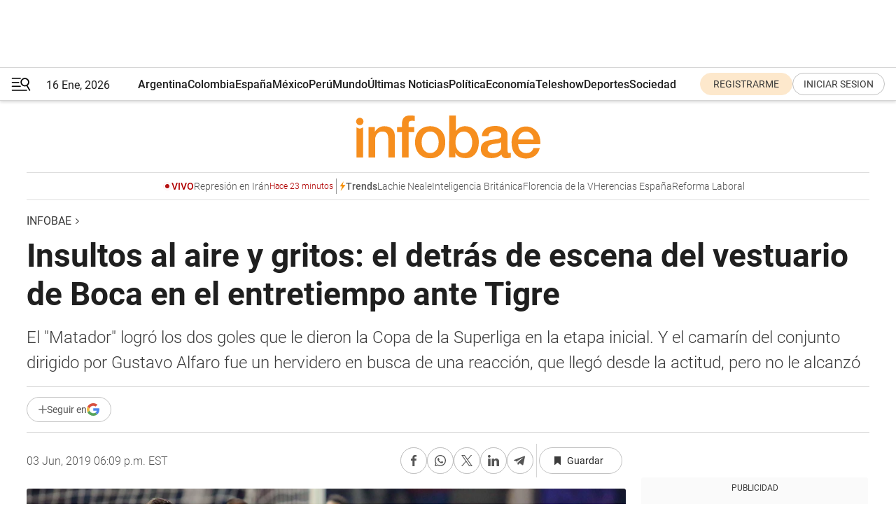

--- FILE ---
content_type: text/html; charset=utf-8
request_url: https://www.infobae.com/deportes-2/2019/06/03/insultos-al-aire-y-gritos-el-detras-de-escena-del-vestuario-de-boca-en-el-entretiempo-ante-tigre/
body_size: 46973
content:
<!DOCTYPE html><html lang="es" style="scroll-behavior:smooth"><head><meta charSet="UTF-8"/><meta name="MobileOptimized" content="width"/><meta name="HandheldFriendly" content="true"/><meta name="apple-mobile-web-app-capable" content="yes"/><meta name="apple-mobile-web-app-status-bar-style" content="blank-translucent"/><title>Insultos al aire y gritos: el detrás de escena del vestuario de Boca en el entretiempo ante Tigre - Infobae</title><meta name="title" content="Insultos al aire y gritos: el detrás de escena del vestuario de Boca en el entretiempo ante Tigre - Infobae"/><meta name="description" content="El &quot;Matador&quot; logró los dos goles que le dieron la Copa de la Superliga en la etapa inicial. Y el camarín del conjunto dirigido por Gustavo Alfaro fue un hervidero en busca de una reacción, que llegó desde la actitud, pero no le alcanzó"/><meta http-equiv="X-UA-Compatible" content="IE=edge,chrome=1"/><link rel="preload" as="font" type="font/woff2" crossorigin="" fetchpriority="high" href="https://www.infobae.com/assets/fonts/roboto-v30-latin-regular.woff2"/><link rel="preload" as="font" type="font/woff2" crossorigin="" fetchpriority="high" href="https://www.infobae.com/assets/fonts/roboto-v30-latin-300.woff2"/><link rel="preload" as="font" type="font/woff2" crossorigin="" fetchpriority="high" href="https://www.infobae.com/assets/fonts/roboto-v30-latin-500.woff2"/><link rel="preload" as="font" type="font/woff2" crossorigin="" fetchpriority="high" href="https://www.infobae.com/assets/fonts/roboto-v30-latin-700.woff2"/><link rel="preload" as="font" type="font/woff2" crossorigin="" fetchpriority="high" href="https://www.infobae.com/assets/fonts/roboto-v30-latin-italic.woff2"/><link rel="preload" as="font" type="font/woff2" crossorigin="" fetchpriority="high" href="https://www.infobae.com/assets/fonts/roboto-v30-latin-300italic.woff2"/><link rel="preload" as="font" type="font/woff2" crossorigin="" fetchpriority="high" href="https://www.infobae.com/assets/fonts/roboto-v30-latin-500italic.woff2"/><link rel="preload" as="font" type="font/woff2" crossorigin="" fetchpriority="high" href="https://www.infobae.com/assets/fonts/roboto-v30-latin-700italic.woff2"/><link rel="preload" href="/pf/resources/dist/infobae/css/main.css?d=3758" as="style"/><link rel="stylesheet" href="/pf/resources/dist/infobae/css/main.css?d=3758" media="screen, print"/><link rel="manifest" crossorigin="use-credentials" href="/pf/resources/manifest.json?d=3758"/><script type="application/javascript" id="polyfill-script">if(!Array.prototype.includes||!(window.Object && window.Object.assign)||!window.Promise||!window.Symbol||!window.fetch){document.write('<script type="application/javascript" src="/pf/dist/engine/polyfill.js?d=3758&mxId=00000000" defer=""><\/script>')}</script><script id="fusion-engine-react-script" type="application/javascript" src="/pf/dist/engine/react.js?d=3758&amp;mxId=00000000" defer=""></script><script id="fusion-engine-combinations-script" type="application/javascript" src="/pf/dist/components/combinations/default.js?d=3758&amp;mxId=00000000" defer=""></script><link rel="preconnect" href="https://sb.scorecardresearch.com/"/><link rel="preconnect" href="https://www.google-analytics.com/"/><link rel="preconnect" href="https://s.go-mpulse.net/"/><link rel="preconnect" href="https://fundingchoicesmessages.google.com/"/><link rel="preconnect" href="https://stats.g.doubleclick.net/"/><link rel="preconnect" href="https://www.googletagservices.com/"/><link id="fusion-template-styles" rel="stylesheet" type="text/css"/><link rel="preload" as="image" href="https://www.infobae.com/assets/images/logos/logo_infobae_naranja.svg"/><script src="/pf/resources/dist/infobae/js/main.js?d=3758" defer=""></script><script src="https://d1bl11pgu3tw3h.cloudfront.net/vendor/comscore/5.2.0/streamsense.min.js?org=infobae" defer=""></script><script src="https://sb.scorecardresearch.com/beacon.js" defer=""></script><script defer="">var _comscore = _comscore || []; _comscore.push({ c1: "2", c2: "8030908", options: { enableFirstPartyCookie: true, bypassUserConsentRequirementFor1PCookie: true } }); (function () { var s = document.createElement("script"), el = document.getElementsByTagName("script")[0]; s.async = true; s.src = "https://sb.scorecardresearch.com/cs/8030908/beacon.js"; el.parentNode.insertBefore(s, el); })();</script><script defer="">try{(function(i,s,o,g,r,a,m){i["GoogleAnalyticsObject"]=r;i[r]=i[r]||function(){(i[r].q=i[r].q||[]).push(arguments)},i[r].l=1*new Date;a=s.createElement(o),m=s.getElementsByTagName(o)[0];a.async=0;a.src=g;m.parentNode.insertBefore(a,m)})(window,document,"script","https://www.google-analytics.com/analytics.js","ga");ga("create","UA-759511-1","auto");ga("send","pageview");}catch(error){console.log("Error al inicializar gaScript:",error);}</script><script src="https://www.googletagmanager.com/gtag/js?id=G-Q2J791G3GV" async=""></script><script defer="">try{window.dataLayer = window.dataLayer || [];function gtag(){dataLayer.push(arguments);}gtag('js', new Date());gtag('config', 'G-Q2J791G3GV');}catch(error){console.log("Error al inicializar gaScript4:",error);}</script><script id="ebx" src="//applets.ebxcdn.com/ebx.js" async=""></script><script async="" src="https://functions.adnami.io/api/macro/adsm.macro.infobae.com.js"></script><script src="https://accounts.google.com/gsi/client" async="" defer=""></script><script>
  !function(e,o,n,i){if(!e){e=e||{},window.permutive=e,e.q=[];var t=function(){return([1e7]+-1e3+-4e3+-8e3+-1e11).replace(/[018]/g,function(e){return(e^(window.crypto||window.msCrypto).getRandomValues(new Uint8Array(1))[0]&15>>e/4).toString(16)})};e.config=i||{},e.config.apiKey=o,e.config.workspaceId=n,e.config.environment=e.config.environment||"production",(window.crypto||window.msCrypto)&&(e.config.viewId=t());for(var g=["addon","identify","track","trigger","query","segment","segments","ready","on","once","user","consent"],r=0;r<g.length;r++){var w=g[r];e[w]=function(o){return function(){var n=Array.prototype.slice.call(arguments,0);e.q.push({functionName:o,arguments:n})}}(w)}}}(window.permutive,"0cd2c32e-1a14-4e1f-96f0-a022c497b9cb","aa463839-b614-4c77-b5e9-6cdf10e1960c",{"consentRequired": true});
    window.googletag=window.googletag||{},window.googletag.cmd=window.googletag.cmd||[],window.googletag.cmd.push(function(){if(0===window.googletag.pubads().getTargeting("permutive").length){var e=window.localStorage.getItem("_pdfps");window.googletag.pubads().setTargeting("permutive",e?JSON.parse(e):[]);var o=window.localStorage.getItem("permutive-id");o&&(window.googletag.pubads().setTargeting("puid",o),window.googletag.pubads().setTargeting("ptime",Date.now().toString())),window.permutive.config.viewId&&window.googletag.pubads().setTargeting("prmtvvid",window.permutive.config.viewId),window.permutive.config.workspaceId&&window.googletag.pubads().setTargeting("prmtvwid",window.permutive.config.workspaceId)}});
    </script><script async="" src="https://a564e303-c351-48a1-b5d1-38585e343734.edge.permutive.app/aa463839-b614-4c77-b5e9-6cdf10e1960c-web.js"></script><script src="https://d2uans147eyg5w.cloudfront.net/prod/powaBoot.js" data-powa-script="true" id="powaDriveScript" defer=""></script><script defer="">try{function classThemeChange(){const e=window.localStorage.getItem("theme"),a=document.querySelector("html");a.classList.contains("dark")||"dark"!==e||a.classList.add("dark"),a.classList.contains("dark")&&""===e&&a.classList.remove("dark")}window.addEventListener("themeChange",classThemeChange),classThemeChange();}catch(error){console.log("Error al inicializar themeJS:", error);}</script><script>try{(function(w,d,s,l,i){w[l]=w[l]||[];w[l].push({'gtm.start': new Date().getTime(),event:'gtm.js'});var f=d.getElementsByTagName(s)[0], j=d.createElement(s),dl=l!='dataLayer'?'&l='+l:'';j.async=true;j.src= 'https://www.googletagmanager.com/gtm.js?id='+i+dl;f.parentNode.insertBefore(j,f); })(window,document,'script','dataLayer','GTM-KTGQDC9');}catch(error){console.log("Error al inicializar gtmScript:",error);}</script><script>
  "undefined"!=typeof window&&(window.googlefc=window.googlefc||{},window.googlefc.callbackQueue=window.googlefc.callbackQueue||[],window.googlefc.callbackQueue.push({CONSENT_DATA_READY(){__tcfapi("addEventListener",2.2,(e,o)=>{if(o){console.log("Success getting consent data");let t=JSON.parse(localStorage.getItem("permutive-consent"));if(e?.gdprApplies){if(console.log("Country applies GDPR"),e?.eventStatus==="useractioncomplete"){console.log("First time modal");let n=e.purpose.consents["1"];n?(console.log("Consent accepted"),window.permutive.consent({opt_in:!0,token:"123"})):(console.log("Consent refused"),window.permutive.consent({opt_in:!1}))}else console.log("Consent already granted, skipping.")}else t?.opt_in?console.log("Consent already accepted for non-GDPR country, skipping."):(console.log("No previous consent found; automatically accepting consent."),window.permutive.consent({opt_in:!0,token:"123"}))}else console.error("Error getting consent data")})}}));
  </script><script defer="">try{!function(f,b,e,v,n,t,s) {if(f.fbq)return;n=f.fbq=function(){n.callMethod? n.callMethod.apply(n,arguments):n.queue.push(arguments)}; if(!f._fbq)f._fbq=n;n.push=n;n.loaded=!0;n.version='2.0'; n.queue=[];t=b.createElement(e);t.async=!0; t.src=v;s=b.getElementsByTagName(e)[0]; s.parentNode.insertBefore(t,s)}(window, document,'script', 'https://connect.facebook.net/en_US/fbevents.js'); fbq('init', '336383993555320'); fbq('track', 'PageView'); fbq('track', 'ViewContent');}catch(error){console.log("Error al inicializar facebookPixelRawCodeScript:",error);}</script><script src="https://cdn.onesignal.com/sdks/web/v16/OneSignalSDK.page.js" defer=""></script><script>const getCountry=(timeZone)=>{switch(timeZone){case 'America/Argentina/Buenos_Aires':case 'America/Argentina/Catamarca':case 'America/Argentina/ComodRivadavia':case 'America/Argentina/Cordoba':case 'America/Argentina/Jujuy':case 'America/Argentina/La_Rioja':case 'America/Argentina/Mendoza':case 'America/Argentina/Rio_Gallegos':case 'America/Argentina/Salta':case 'America/Argentina/San_Juan':case 'America/Argentina/San_Luis':case 'America/Argentina/Tucuman':case 'America/Argentina/Ushuaia':case 'America/Buenos_Aires':case 'America/Catamarca':case 'America/Cordoba':case 'America/Jujuy':case 'America/Mendoza':case 'America/Rosario':return'Argentina';case 'America/Bahia_Banderas':case 'America/Cancun':case 'America/Chihuahua':case 'America/Ciudad_Juarez':case 'America/Ensenada':case 'America/Hermosillo':case 'America/Matamoros':case 'America/Mazatlan':case 'America/Merida':case 'America/Mexico_City':case 'America/Monterrey':case 'America/Ojinaga':case 'America/Santa_Isabel':case 'America/Tijuana':case 'Mexico/BajaNorte':case 'Mexico/BajaSur':case 'Mexico/General':return'México';case 'Africa/Ceuta':case 'Atlantic/Canary':case 'Europe/Madrid':return'España';case 'America/Lima':return'Perú';case 'America/Bogota':return'Colombia';default:return'Otros'}};const country=getCountry(Intl.DateTimeFormat().resolvedOptions().timeZone);const getActionMessage=()=>{if(country==='Argentina'){return'Suscribite a nuestras notificaciones para recibir las últimas noticias de Argentina.'}
          if(country==='Otros'){return'Suscríbete a nuestras notificaciones para recibir las últimas noticias de todos los países.'}
          return'Suscríbete a nuestras notificaciones para recibir las últimas noticias de '+country+'.'};window.OneSignalDeferred=window.OneSignalDeferred||[];window.OneSignalDeferred.push(async(OneSignal)=>{await OneSignal.init({appId:'bef19c97-ed8d-479f-a038-e9d3da77d4c9',safari_web_id:'web.onesignal.auto.364542e4-0165-4e49-b6eb-0136f3f4eaa9',notifyButton:{enable:!1},allowLocalhostAsSecureOrigin:!0,serviceWorkerParam:{scope:'/'},serviceWorkerPath:'OneSignalSDKWorker.js',promptOptions:{slidedown:{prompts:[{type:'push',autoPrompt:!0,text:{actionMessage:getActionMessage(),acceptButton:'Suscribirse',cancelButton:'Después'},},],},},welcomeNotification:{title:'¡Bienvenido!',message:'Gracias por suscribirte a las notificaciones',url:'https://www.infobae.com/',},});OneSignal.User.addTag('region',country)})</script><link rel="dns-prefetch" href="https://sb.scorecardresearch.com/"/><link rel="dns-prefetch" href="https://www.google-analytics.com/"/><link rel="dns-prefetch" href="https://s.go-mpulse.net/"/><link rel="dns-prefetch" href="https://fundingchoicesmessages.google.com/"/><link rel="dns-prefetch" href="https://stats.g.doubleclick.net/"/><link rel="dns-prefetch" href="https://www.googletagservices.com/"/><meta name="viewport" content="width=device-width, initial-scale=1.0, user-scalable=yes, minimum-scale=0.5, maximum-scale=2.0"/><meta name="google-site-verification" content="DqMfuNB2bg-Ou_FEVXxZuzmDpPJ1ZVmOQVvwfJACGmM"/><link rel="canonical" href="https://www.infobae.com/deportes-2/2019/06/03/insultos-al-aire-y-gritos-el-detras-de-escena-del-vestuario-de-boca-en-el-entretiempo-ante-tigre/"/><link rel="amphtml" href="https://www.infobae.com/deportes-2/2019/06/03/insultos-al-aire-y-gritos-el-detras-de-escena-del-vestuario-de-boca-en-el-entretiempo-ante-tigre/?outputType=amp-type"/><meta property="keywords" content="Boca Juniors"/><meta name="robots" content="index, follow"/><meta name="googlebot" content="index, follow"/><meta name="robots" content="max-image-preview:large"/><meta name="distribution" content="global"/><meta name="rating" content="general"/><meta name="language" content="es_ES"/><meta name="news_keywords" content="Boca Juniors"/><meta property="article:published_time" content="2019-06-03T22:09:26.324Z"/><meta property="article:modified_time" content="2019-06-03T22:53:38.886Z"/><meta property="last_updated_date" content="2019-06-03T22:53:38.886Z"/><meta property="article:tag" content="Boca Juniors"/><meta property="article:tag" content="Copa de la Superliga"/><meta property="article:tag" content="Tigre"/><meta name="twitter:card" content="summary_large_image"/><meta name="twitter:creator" content="@infobae"/><meta name="twitter:description" content="El &quot;Matador&quot; logró los dos goles que le dieron la Copa de la Superliga en la etapa inicial. Y el camarín del conjunto dirigido por Gustavo Alfaro fue un hervidero en busca de una reacción, que llegó desde la actitud, pero no le alcanzó"/><meta name="twitter:image" content="https://www.infobae.com/resizer/v2/https%3A%2F%2Fs3.amazonaws.com%2Farc-wordpress-client-uploads%2Finfobae-wp%2Fwp-content%2Fuploads%2F2019%2F06%2F03182531%2Fdecepcion-de-Boca-tras-la-caida-ante-Tigre-2.jpg?auth=9fb28e51b305e5f61fceb643d06663da555fc1dfd993bb77d96829d95bab672b&amp;smart=true&amp;width=1024&amp;height=512&amp;quality=85"/><meta name="twitter:site" content="@infobae"/><meta name="twitter:title" content="Insultos al aire y gritos: el detrás de escena del vestuario de Boca en el entretiempo ante Tigre"/><meta property="twitter:domain" content="infobae.com"/><meta property="twitter:url" content="https://www.infobae.com/deportes-2/2019/06/03/insultos-al-aire-y-gritos-el-detras-de-escena-del-vestuario-de-boca-en-el-entretiempo-ante-tigre/"/><meta property="og:title" content="Insultos al aire y gritos: el detrás de escena del vestuario de Boca en el entretiempo ante Tigre"/><meta property="og:description" content="El &quot;Matador&quot; logró los dos goles que le dieron la Copa de la Superliga en la etapa inicial. Y el camarín del conjunto dirigido por Gustavo Alfaro fue un hervidero en busca de una reacción, que llegó desde la actitud, pero no le alcanzó"/><meta property="og:url" content="https://www.infobae.com/deportes-2/2019/06/03/insultos-al-aire-y-gritos-el-detras-de-escena-del-vestuario-de-boca-en-el-entretiempo-ante-tigre/"/><meta property="og:type" content="article"/><meta property="og:site_name" content="infobae"/><meta property="og:locale" content="es_LA"/><meta property="og:image" itemProp="image" content="https://www.infobae.com/resizer/v2/https%3A%2F%2Fs3.amazonaws.com%2Farc-wordpress-client-uploads%2Finfobae-wp%2Fwp-content%2Fuploads%2F2019%2F06%2F03182531%2Fdecepcion-de-Boca-tras-la-caida-ante-Tigre-2.jpg?auth=9fb28e51b305e5f61fceb643d06663da555fc1dfd993bb77d96829d95bab672b&amp;smart=true&amp;width=1200&amp;height=630&amp;quality=85"/><meta property="og:image:width" content="1200"/><meta property="og:image:height" content="630"/><meta property="fb:app_id" content="907935373302455"/><meta property="fb:pages" content="34839376970"/><meta property="fb:pages" content="436205896728888"/><meta property="fb:pages" content="142361755806396"/><meta name="isDFP" content="true"/><meta name="dfpPageType" content="nota"/><meta name="dfp_path" content="infobae/deportes-2"/><meta property="article:publisher" content="https://www.facebook.com/infobae"/><script type="application/ld+json">{"@context":"https://schema.org","@type":"NewsMediaOrganization","name":"Infobae","description":"El sitio de noticias en español más leído en el mundo. Con redacciones en Ciudad de México, Madrid, Bogotá, Lima y Buenos Aires; y corresponsales en las principales ciudades del mundo.","email":"contacto@infobae.com","url":"https://www.infobae.com","sameAs":["https://www.facebook.com/Infobae/","https://www.youtube.com/@Infobae","https://x.com/infobae","https://es.wikipedia.org/wiki/Infobae","https://whatsapp.com/channel/0029Va9TEIjLdQefbAqn7T1g"],"logo":{"@type":"ImageObject","url":"https://www.infobae.com/resizer/v2/NCYGYV4JW5CQHKEULJMKQU6MZU.png?auth=31eb621d6ad5fda030d6c893a4efe3120a76cc8178216c9c9a07fd3dd89a360f&width=255&height=60&quality=90","height":60,"width":255}}</script><script type="application/ld+json">{"@context":"https://schema.org","@type":"BreadcrumbList","itemListElement":[{"@type":"ListItem","position":1,"item":{"@id":"https://infobae.com","name":"Infobae"}}]}</script><script type="application/ld+json">{"@context":"https://schema.org","@type":"NewsArticle","headline":"Insultos al aire y gritos: el detrás de escena del vestuario de Boca en el entretiempo ante Tigre","description":"El \"Matador\" logró los dos goles que le dieron la Copa de la Superliga en la etapa inicial. Y el camarín del conjunto dirigido por Gustavo Alfaro fue un hervidero en busca de una reacción, que llegó desde la actitud, pero no le alcanzó","articleBody":"Entretiempo en el estadio Mario Alberto Kempes de Córdoba: Tigre había logrado adelantarse 2-0 ante Boca en la final de la Copa de la Superliga, resultado que se terminaría manteniendo, propiciando la consagración del \"Matador\". El desarrollo de la primera etapa había sido parejo: el \"Xeneize\" había contado con más oportunidades de gol, pero el elenco de Gorosito aprovechó su ráfaga con las conquistas de Federico González y Lucas Janson. En ese contexto se reunió el plantel conducido por Gustavo Alfaro en camarines. Y se dio un momento de elevada temperatura, con gritos e insultos. Luego de esa charla, Boca salió con mayor empuje en el segundo tiempo, arrinconó a su rival, pero no logró revertir el score. Según pudo averiguar Infobae, hubo insultos generalizados al aire entre los mismos integrantes del plantel, buscando una reacción, que desde lo actitudinal llegó. También hubo una arenga enfocada en uno de los futbolistas que fueron titulares, al que le plantearon que el equipo necesitaba más de él para intentar ganar. TNT Sports, incluso, le adjudicó una frase a Carlos Tevez durante ese entretiempo efervescente. \"Estoy cansado de perder finales. Después salgo a la calle y la gente me grita pecho frío\", habría dicho el capitán, de 35 años. Tras el partido, ante las cámaras de la transmisión oficial, el \"Apache\" reconoció a Tigre como legítimo campeón (\"hay que ser grandes en las derrotas; ellos se lo merecen\", dijo), pero también señaló a los errores de Izquierdoz y Andrada como las causas de la derrota de Boca. \"Ellos se encontraron con los dos goles por errores de nosotros que en una final no se pueden cometer. Pero bueno, el partido fue así. Después fue todo de Boca. En las finales los dos errores que cometimos no los podemos cometer\", remarcó el ex Juventus. El descargo de Tevez luego del tropiezo en el Mario Alberto Kempes Durante la incipiente era Alfaro, Tevez ya había tenido un rol protagónico en el entretiempo del vestuario frente a Defensa y Justicia; encuentro que terminó con victoria de Boca por 1 a 0. \"La c… de su madre, no podemos estar jugando así\", fue la catarsis impulsiva de uno de los titulares de aquel duelo, que en los primeros 45 minutos había sido totalmente favorable al \"Halcón\". Y otra arenga fue aún más contundente: \"Nos están dando un baile bárbaro y no pegamos una sola patada\". Tevez, de los pocos que habían mostrado una buena imagen en esa etapa inicial, supo leer lo que sucedía. Y se lo transmitió a sus compañeros para que reaccionara. Pues bien, hubo replay en el vestuario en Córdoba aunque, en esta oportunidad, los referentes no lograron dar vuelta el resultado empujando desde la experiencia y la personalidad. SEGUÍ LEYENDO: La actitud de los jugadores de Boca en la premiación de la Copa de la Superliga que generó críticas en las redes sociales Andrada, Izquierdoz y Benedetto: los protagonistas de los memes tras la derrota de Boca en la final ante Tigre La lapidaria crítica de una ex gloria de Boca luego de la derrota ante Tigre por la final de la Copa de la Superliga","url":"https://www.infobae.com/deportes-2/2019/06/03/insultos-al-aire-y-gritos-el-detras-de-escena-del-vestuario-de-boca-en-el-entretiempo-ante-tigre/","dateCreated":"2019-06-03T21:06:38Z","dateModified":"2019-06-03T22:53:38Z","datePublished":"2019-06-03T22:09:26Z","mainEntityOfPage":{"@type":"WebPage","@id":"https://www.infobae.com/deportes-2/2019/06/03/insultos-al-aire-y-gritos-el-detras-de-escena-del-vestuario-de-boca-en-el-entretiempo-ante-tigre/"},"articleSection":"Deportes","creator":{"@type":"Organization","name":"INFOBAE","url":"https://www.infobae.com"},"keywords":"Boca Juniors","isAccessibleForFree":true,"copyrightYear":2019,"copyrightHolder":{"@type":"Organization","name":"Infobae","url":"https://www.infobae.com"},"inLanguage":"es-AR","contentLocation":{"@type":"Place","name":"Argentina"},"publisher":{"@type":"Organization","name":"infobae","logo":{"@type":"ImageObject","url":"https://www.infobae.com/resizer/v2/NCYGYV4JW5CQHKEULJMKQU6MZU.png?auth=31eb621d6ad5fda030d6c893a4efe3120a76cc8178216c9c9a07fd3dd89a360f&width=255&height=60&quality=90","height":60,"width":255}},"author":{"@type":"Organization","name":"INFOBAE","url":"https://www.infobae.com"},"image":[{"@type":"ImageObject","url":"https://www.infobae.com/resizer/v2/https%3A%2F%2Fs3.amazonaws.com%2Farc-wordpress-client-uploads%2Finfobae-wp%2Fwp-content%2Fuploads%2F2019%2F06%2F03182531%2Fdecepcion-de-Boca-tras-la-caida-ante-Tigre-2.jpg?auth=9fb28e51b305e5f61fceb643d06663da555fc1dfd993bb77d96829d95bab672b&smart=true&width=1200&height=675&quality=85","width":1200,"height":675},{"@type":"ImageObject","url":"https://www.infobae.com/resizer/v2/https%3A%2F%2Fs3.amazonaws.com%2Farc-wordpress-client-uploads%2Finfobae-wp%2Fwp-content%2Fuploads%2F2019%2F06%2F03182531%2Fdecepcion-de-Boca-tras-la-caida-ante-Tigre-2.jpg?auth=9fb28e51b305e5f61fceb643d06663da555fc1dfd993bb77d96829d95bab672b&smart=true&width=1200&height=900&quality=85","width":1200,"height":900},{"@type":"ImageObject","url":"https://www.infobae.com/resizer/v2/https%3A%2F%2Fs3.amazonaws.com%2Farc-wordpress-client-uploads%2Finfobae-wp%2Fwp-content%2Fuploads%2F2019%2F06%2F03182531%2Fdecepcion-de-Boca-tras-la-caida-ante-Tigre-2.jpg?auth=9fb28e51b305e5f61fceb643d06663da555fc1dfd993bb77d96829d95bab672b&smart=true&width=1200&height=1200&quality=85","width":1200,"height":1200}]}</script><link rel="shortcut icon" type="image/x-icon" href="/pf/resources/favicon/favicon-32x32.png?d=3758"/><link rel="icon" sizes="16x16" type="image/png" href="/pf/resources/favicon/favicon-16x16.png?d=3758"/><link rel="icon" type="image/png" sizes="32x32" href="/pf/resources/favicon/favicon-32x32.png?d=3758"/><link rel="apple-touch-icon" href="/pf/resources/favicon/apple-touch-icon.png?d=3758"/><link rel="apple-touch-icon-precomposed" href="/pf/resources/favicon/apple-touch-icon-precomposed.png?d=3758"/><link rel="apple-touch-icon-120x120" href="/pf/resources/favicon/apple-touch-icon-120x120.png?d=3758"/><link rel="apple-touch-icon-120x120-precomposed" href="/pf/resources/favicon/apple-touch-icon-120x120-precomposed.png?d=3758"/><link rel="apple-touch-icon-152x152" href="/pf/resources/favicon/apple-touch-icon-152x152.png?d=3758"/><link rel="apple-touch-icon-152x152-precomposed" href="/pf/resources/favicon/apple-touch-icon-152x152-precomposed.png?d=3758"/><link rel="shortcut icon" sizes="192x192" href="/pf/resources/favicon/android-chrome-192x192.png?d=3758"/><link rel="shortcut icon" sizes="512x512" href="/pf/resources/favicon/android-chrome-512x512.png?d=3758"/><script async="" src="https://www.google.com/adsense/search/ads.js"></script><script>
        (function(g,o){
          g[o] = g[o] || function () {
            (g[o]['q'] = g[o]['q'] || []).push(arguments)
          }, g[o]['t'] = 1 * new Date
        })(window,'_googCsa');
      </script>
<script>(window.BOOMR_mq=window.BOOMR_mq||[]).push(["addVar",{"rua.upush":"false","rua.cpush":"false","rua.upre":"false","rua.cpre":"false","rua.uprl":"false","rua.cprl":"false","rua.cprf":"false","rua.trans":"","rua.cook":"false","rua.ims":"false","rua.ufprl":"false","rua.cfprl":"false","rua.isuxp":"false","rua.texp":"norulematch","rua.ceh":"false","rua.ueh":"false","rua.ieh.st":"0"}]);</script>
                              <script>!function(e){var n="https://s.go-mpulse.net/boomerang/";if("False"=="True")e.BOOMR_config=e.BOOMR_config||{},e.BOOMR_config.PageParams=e.BOOMR_config.PageParams||{},e.BOOMR_config.PageParams.pci=!0,n="https://s2.go-mpulse.net/boomerang/";if(window.BOOMR_API_key="C7HNE-7B57D-WM7L2-K2VFG-FX3EW",function(){function e(){if(!o){var e=document.createElement("script");e.id="boomr-scr-as",e.src=window.BOOMR.url,e.async=!0,i.parentNode.appendChild(e),o=!0}}function t(e){o=!0;var n,t,a,r,d=document,O=window;if(window.BOOMR.snippetMethod=e?"if":"i",t=function(e,n){var t=d.createElement("script");t.id=n||"boomr-if-as",t.src=window.BOOMR.url,BOOMR_lstart=(new Date).getTime(),e=e||d.body,e.appendChild(t)},!window.addEventListener&&window.attachEvent&&navigator.userAgent.match(/MSIE [67]\./))return window.BOOMR.snippetMethod="s",void t(i.parentNode,"boomr-async");a=document.createElement("IFRAME"),a.src="about:blank",a.title="",a.role="presentation",a.loading="eager",r=(a.frameElement||a).style,r.width=0,r.height=0,r.border=0,r.display="none",i.parentNode.appendChild(a);try{O=a.contentWindow,d=O.document.open()}catch(_){n=document.domain,a.src="javascript:var d=document.open();d.domain='"+n+"';void(0);",O=a.contentWindow,d=O.document.open()}if(n)d._boomrl=function(){this.domain=n,t()},d.write("<bo"+"dy onload='document._boomrl();'>");else if(O._boomrl=function(){t()},O.addEventListener)O.addEventListener("load",O._boomrl,!1);else if(O.attachEvent)O.attachEvent("onload",O._boomrl);d.close()}function a(e){window.BOOMR_onload=e&&e.timeStamp||(new Date).getTime()}if(!window.BOOMR||!window.BOOMR.version&&!window.BOOMR.snippetExecuted){window.BOOMR=window.BOOMR||{},window.BOOMR.snippetStart=(new Date).getTime(),window.BOOMR.snippetExecuted=!0,window.BOOMR.snippetVersion=12,window.BOOMR.url=n+"C7HNE-7B57D-WM7L2-K2VFG-FX3EW";var i=document.currentScript||document.getElementsByTagName("script")[0],o=!1,r=document.createElement("link");if(r.relList&&"function"==typeof r.relList.supports&&r.relList.supports("preload")&&"as"in r)window.BOOMR.snippetMethod="p",r.href=window.BOOMR.url,r.rel="preload",r.as="script",r.addEventListener("load",e),r.addEventListener("error",function(){t(!0)}),setTimeout(function(){if(!o)t(!0)},3e3),BOOMR_lstart=(new Date).getTime(),i.parentNode.appendChild(r);else t(!1);if(window.addEventListener)window.addEventListener("load",a,!1);else if(window.attachEvent)window.attachEvent("onload",a)}}(),"".length>0)if(e&&"performance"in e&&e.performance&&"function"==typeof e.performance.setResourceTimingBufferSize)e.performance.setResourceTimingBufferSize();!function(){if(BOOMR=e.BOOMR||{},BOOMR.plugins=BOOMR.plugins||{},!BOOMR.plugins.AK){var n=""=="true"?1:0,t="",a="aoibhplildhes2lj6ija-f-2dfc89e2e-clientnsv4-s.akamaihd.net",i="false"=="true"?2:1,o={"ak.v":"39","ak.cp":"619111","ak.ai":parseInt("650669",10),"ak.ol":"0","ak.cr":10,"ak.ipv":4,"ak.proto":"h2","ak.rid":"1bdeec23","ak.r":40821,"ak.a2":n,"ak.m":"dscr","ak.n":"ff","ak.bpcip":"3.144.19.0","ak.cport":35486,"ak.gh":"23.47.221.91","ak.quicv":"","ak.tlsv":"tls1.3","ak.0rtt":"","ak.0rtt.ed":"","ak.csrc":"-","ak.acc":"","ak.t":"1768550930","ak.ak":"hOBiQwZUYzCg5VSAfCLimQ==qiDCssFRaa6L9p4B+ji61IDpYpWuDlzpLoftqyytGALJmhabX71mtVG/pAHaXuTSEVLpGWZ1n1JWkhDmNMWslMcVhrbtC92GUCqWTU/j5Nq47vWV7BwllEcw3iOYbob9aQ0vXG+TL39UA1gQGRJIkiRABto9CjObLXBmk1tWyOlHXlaPoo0x7ffTew/[base64]/sLWEAjvtzSldotNuT5pE6F1j5DAc=","ak.pv":"135","ak.dpoabenc":"","ak.tf":i};if(""!==t)o["ak.ruds"]=t;var r={i:!1,av:function(n){var t="http.initiator";if(n&&(!n[t]||"spa_hard"===n[t]))o["ak.feo"]=void 0!==e.aFeoApplied?1:0,BOOMR.addVar(o)},rv:function(){var e=["ak.bpcip","ak.cport","ak.cr","ak.csrc","ak.gh","ak.ipv","ak.m","ak.n","ak.ol","ak.proto","ak.quicv","ak.tlsv","ak.0rtt","ak.0rtt.ed","ak.r","ak.acc","ak.t","ak.tf"];BOOMR.removeVar(e)}};BOOMR.plugins.AK={akVars:o,akDNSPreFetchDomain:a,init:function(){if(!r.i){var e=BOOMR.subscribe;e("before_beacon",r.av,null,null),e("onbeacon",r.rv,null,null),r.i=!0}return this},is_complete:function(){return!0}}}}()}(window);</script></head><body class="nd-body"><noscript><img src="https://sb.scorecardresearch.com/p?c1=2&amp;c2=8030908&amp;cv=4.4.0&amp;cj=1"/></noscript><noscript><iframe src="https://www.googletagmanager.com/ns.html?id=GTM-KTGQDC9" height="0" width="0" style="display:none;visibility:hidden"></iframe></noscript><noscript><img height="1" width="1" style="display:none" src="https://www.facebook.com/tr?id=336383993555320&ev=PageView&noscript=1"/></noscript><div id="fusion-app" class="fusion-app | infobae grid"><div class="article-right-rail-centered "><div class="article-right-rail-centered-layout "><nav><div class="interstitial_800x600 ad-wrapper"><div id="infobae_deportes-2_nota_interstitial_800x600" class="ad-interstitial-bg hide"></div><div class="dfpAd ad-interstitial"><button id="infobae_deportes-2_nota_interstitial_800x600_close" aria-label="infobae_deportes-2_nota_interstitial_800x600" class="close_ad hide"><i class="close"></i></button><div id="infobae/deportes-2/nota/interstitial_800x600" class="infobae/deportes-2/nota/interstitial_800x600 arcad"></div></div></div><div style="position:relative"><div class="masthead-navbar " id="mastheadnavbar"><div class="site-header" id="siteheader"><div class="sticky-navbar-ad-container"><div class="top_banner_970x80 ad-wrapper"><div class="dfpAd ad-top-banner"><div id="infobae/deportes-2/nota/top_banner_970x80" class="infobae/deportes-2/nota/top_banner_970x80 arcad"></div></div></div></div><div class="sectionnav-container"><span aria-label="Menu" class="hamburger hamburger-wrapper close" role="button" tabindex="-1"><svg viewBox="0 0 28 20" id="hamburger-icon" xmlns="http://www.w3.org/2000/svg" class="hamburger-icon" data-name="hamburger-icon" fill=""><path d="M27.8061 18.2936L23.9009 11.7199C26.6545 9.62581 27.2345 5.75713 25.1799 2.96266C23.0598 0.111715 18.9446 -0.552677 15.9985 1.50445C14.5751 2.49996 13.6279 3.97419 13.3517 5.66252C13.0628 7.34757 13.4737 9.04405 14.498 10.4274C16.2587 12.8169 19.499 13.7133 22.2858 12.6261L26.1944 19.1875C26.3514 19.4517 26.5513 19.6089 26.7784 19.668C26.9927 19.7238 27.2342 19.6816 27.4707 19.5593C28.2062 19.1465 28.0218 18.6387 27.8221 18.2846L27.8061 18.2936ZM24.3917 7.88058C24.0673 9.0572 23.2806 10.0477 22.1932 10.6578C21.1218 11.259 19.8172 11.4316 18.6191 11.1196C16.1094 10.466 14.6138 7.94849 15.2862 5.50947C15.9587 3.07045 18.5492 1.61694 21.0589 2.27047C23.5686 2.92401 25.0642 5.44156 24.3917 7.88058Z" fill=""></path><path d="M0 1.129C0 0.675362 0.371315 0.307617 0.829355 0.307617H12.9866C13.4446 0.307617 13.8159 0.675362 13.8159 1.129C13.8159 1.58264 13.4446 1.95038 12.9866 1.95038H0.829355C0.371315 1.95038 0 1.58264 0 1.129ZM0 7.04295C0 6.58931 0.371315 6.22157 0.829355 6.22157H10.5951C11.0531 6.22157 11.4245 6.58931 11.4245 7.04295C11.4245 7.49659 11.0531 7.86433 10.5951 7.86433H0.829355C0.371315 7.86433 0 7.49659 0 7.04295ZM0 12.9569C0 12.5033 0.371315 12.1355 0.829355 12.1355H12.9866C13.4446 12.1355 13.8159 12.5033 13.8159 12.9569C13.8159 13.4105 13.4446 13.7783 12.9866 13.7783H0.829355C0.371315 13.7783 0 13.4105 0 12.9569ZM0 18.8709C0 18.4172 0.371315 18.0495 0.829355 18.0495H22.4792C22.9372 18.0495 23.3086 18.4172 23.3086 18.8709C23.3086 19.3245 22.9372 19.6922 22.4792 19.6922H0.829355C0.371315 19.6922 0 19.3245 0 18.8709Z" fill=""></path></svg></span><a aria-label="infobae" class="site-logo" href="https://www.infobae.com/"><span class="site-logo"><img alt="Infobae" class="logo-image" height="25px" src="https://www.infobae.com/assets/images/logos/logo_infobae_naranja.svg" width="105px" fetchpriority="high" loading="eager"/></span></a><p class="date-info">16 Ene, 2026</p><div class="login-register-container"></div></div></div><nav class="content side-menu" id="side-menu" style="top:undefinedpx;height:calc(100vh - undefinedpx)"><div class="side-menu-sticky-items"><div class="queryly_searchicon_img"><label for="queryly_toggle" id="queryly-label"><button>Buscar en todo el sitio<svg id="search-icon" data-name="search-icon" xmlns="http://www.w3.org/2000/svg" viewBox="0 0 30 30"><path d="M20.35,17.59a10.43,10.43,0,1,0-3.21,3l7.7,7.65a2.19,2.19,0,1,0, 3.17-3l-.08-.07Zm-8.53.72a6.74,6.74,0,1,1,6.74-6.75,6.74,6.74,0,0,1-6.74,6.75Zm0,0"></path></svg></button></label></div></div><div class="dropdown"><div id="dropdown-item-ctn0" class="dropdown-item-ctn"><a class="item non-bold" href="https://www.infobae.com/?noredirect" rel="noopener noreferrer">Argentina</a></div><div id="dropdown-body0" class="dropdown-body"></div></div><div class="dropdown"><div id="dropdown-item-ctn2" class="dropdown-item-ctn"><a class="item non-bold" href="https://www.infobae.com/colombia/" rel="noopener noreferrer">Colombia</a></div><div id="dropdown-body2" class="dropdown-body"></div></div><div class="dropdown"><div id="dropdown-item-ctn4" class="dropdown-item-ctn"><a class="item non-bold" href="https://www.infobae.com/espana/" rel="noopener noreferrer">España</a></div><div id="dropdown-body4" class="dropdown-body"></div></div><div class="dropdown"><div id="dropdown-item-ctn6" class="dropdown-item-ctn"><a class="item non-bold" href="https://www.infobae.com/mexico/" rel="noopener noreferrer">México</a></div><div id="dropdown-body6" class="dropdown-body"></div></div><div class="dropdown"><div id="dropdown-item-ctn8" class="dropdown-item-ctn"><a class="item non-bold" href="https://www.infobae.com/peru/" rel="noopener noreferrer">Perú</a></div><div id="dropdown-body8" class="dropdown-body"></div></div><div class="dropdown"><div id="dropdown-item-ctn10" class="dropdown-item-ctn"><a class="item" href="https://www.infobae.com/america/" rel="noopener noreferrer">Mundo</a><div aria-label="Menu Item" class="icon-dropdown" role="button" tabindex="-1"><svg id="down-icon0" width="12" height="12" viewBox="0 0 12 8" fill="none" xmlns="http://www.w3.org/2000/svg" class="icon-drop "><path d="M-9.87742e-07 1.167C-9.69427e-07 0.748023 0.335182 0.41284 0.754162 0.41284C0.969636 0.41284 1.17314 0.496636 1.31679 0.652256L5.98541 5.72789L10.654 0.652257C10.9294 0.341015 11.4082 0.293132 11.7314 0.568461C12.0546 0.84379 12.0905 1.32262 11.8152 1.64584C11.8032 1.65781 11.7913 1.68175 11.7793 1.69372L6.54804 7.36789C6.26074 7.67913 5.78191 7.6911 5.47067 7.41577C5.4587 7.4038 5.44673 7.39183 5.42278 7.36789L0.203504 1.68175C0.071824 1.5381 -9.96114e-07 1.35853 -9.87742e-07 1.167Z" fill="#9B9B9B"></path></svg></div></div><div id="dropdown-body10" class="dropdown-body"><a class="dropdown-item" href="https://www.infobae.com/venezuela/"><span class="dropdown-submenu">Venezuela</span></a><a class="dropdown-item" href="https://www.infobae.com/entretenimiento/"><span class="dropdown-submenu">Entretenimiento</span></a><a class="dropdown-item" href="https://www.infobae.com/economist/"><span class="dropdown-submenu">The economist</span></a><a class="dropdown-item" href="https://www.infobae.com/wapo/"><span class="dropdown-submenu">The Washington Post</span></a><a class="dropdown-item" href="https://www.infobae.com/america/realeza/"><span class="dropdown-submenu">Realeza</span></a><a class="dropdown-item" href="https://www.infobae.com/america/opinion/"><span class="dropdown-submenu">Opinión</span></a></div></div><div class="dropdown"><div id="dropdown-item-ctn12" class="dropdown-item-ctn"><a class="item non-bold" href="https://www.infobae.com/ultimas-noticias/" rel="noopener noreferrer">Últimas Noticias</a></div><div id="dropdown-body12" class="dropdown-body"></div></div><div class="dropdown"><div id="dropdown-item-ctn14" class="dropdown-item-ctn"><a class="item" href="https://www.infobae.com/politica/" rel="noopener noreferrer">Política</a><div aria-label="Menu Item" class="icon-dropdown" role="button" tabindex="-1"><svg id="down-icon0" width="12" height="12" viewBox="0 0 12 8" fill="none" xmlns="http://www.w3.org/2000/svg" class="icon-drop "><path d="M-9.87742e-07 1.167C-9.69427e-07 0.748023 0.335182 0.41284 0.754162 0.41284C0.969636 0.41284 1.17314 0.496636 1.31679 0.652256L5.98541 5.72789L10.654 0.652257C10.9294 0.341015 11.4082 0.293132 11.7314 0.568461C12.0546 0.84379 12.0905 1.32262 11.8152 1.64584C11.8032 1.65781 11.7913 1.68175 11.7793 1.69372L6.54804 7.36789C6.26074 7.67913 5.78191 7.6911 5.47067 7.41577C5.4587 7.4038 5.44673 7.39183 5.42278 7.36789L0.203504 1.68175C0.071824 1.5381 -9.96114e-07 1.35853 -9.87742e-07 1.167Z" fill="#9B9B9B"></path></svg></div></div><div id="dropdown-body14" class="dropdown-body"><a class="dropdown-item" href="https://www.infobae.com/leyes/"><span class="dropdown-submenu">Leyes</span></a></div></div><div class="dropdown"><div id="dropdown-item-ctn16" class="dropdown-item-ctn"><a class="item non-bold" href="https://www.infobae.com/economia/" rel="noopener noreferrer">Economía</a></div><div id="dropdown-body16" class="dropdown-body"></div></div><div class="dropdown"><div id="dropdown-item-ctn18" class="dropdown-item-ctn"><a class="item non-bold" href="https://www.infobae.com/teleshow/" rel="noopener noreferrer">Teleshow</a></div><div id="dropdown-body18" class="dropdown-body"></div></div><div class="dropdown"><div id="dropdown-item-ctn20" class="dropdown-item-ctn"><a class="item" href="https://www.infobae.com/deportes/" rel="noopener noreferrer">Deportes</a><div aria-label="Menu Item" class="icon-dropdown" role="button" tabindex="-1"><svg id="down-icon0" width="12" height="12" viewBox="0 0 12 8" fill="none" xmlns="http://www.w3.org/2000/svg" class="icon-drop "><path d="M-9.87742e-07 1.167C-9.69427e-07 0.748023 0.335182 0.41284 0.754162 0.41284C0.969636 0.41284 1.17314 0.496636 1.31679 0.652256L5.98541 5.72789L10.654 0.652257C10.9294 0.341015 11.4082 0.293132 11.7314 0.568461C12.0546 0.84379 12.0905 1.32262 11.8152 1.64584C11.8032 1.65781 11.7913 1.68175 11.7793 1.69372L6.54804 7.36789C6.26074 7.67913 5.78191 7.6911 5.47067 7.41577C5.4587 7.4038 5.44673 7.39183 5.42278 7.36789L0.203504 1.68175C0.071824 1.5381 -9.96114e-07 1.35853 -9.87742e-07 1.167Z" fill="#9B9B9B"></path></svg></div></div><div id="dropdown-body20" class="dropdown-body"><a class="dropdown-item" href="https://www.infobae.com/tenis-argentino/"><span class="dropdown-submenu">Tenis argentino</span></a></div></div><div class="dropdown"><div id="dropdown-item-ctn22" class="dropdown-item-ctn"><a class="item non-bold" href="https://www.infobae.com/sociedad/" rel="noopener noreferrer">Sociedad</a></div><div id="dropdown-body22" class="dropdown-body"></div></div><div class="dropdown"><div id="dropdown-item-ctn24" class="dropdown-item-ctn"><a class="item non-bold" href="https://www.infobae.com/sociedad/policiales/" rel="noopener noreferrer">Policiales</a></div><div id="dropdown-body24" class="dropdown-body"></div></div><div class="dropdown"><div id="dropdown-item-ctn26" class="dropdown-item-ctn"><a class="item non-bold" href="https://www.infobae.com/perros-y-gatos/" rel="noopener noreferrer">Perros y gatos</a></div><div id="dropdown-body26" class="dropdown-body"></div></div><div class="dropdown"><div id="dropdown-item-ctn28" class="dropdown-item-ctn"><a class="item non-bold" href="https://www.infobae.com/revista-chacra/" rel="noopener noreferrer">Chacra y Campo</a></div><div id="dropdown-body28" class="dropdown-body"></div></div><div class="dropdown"><div id="dropdown-item-ctn30" class="dropdown-item-ctn"><a class="item non-bold" href="https://www.infobae.com/movant/" rel="noopener noreferrer">Movant LogComex</a></div><div id="dropdown-body30" class="dropdown-body"></div></div><div class="dropdown"><div id="dropdown-item-ctn32" class="dropdown-item-ctn"><a class="item non-bold" href="https://www.infobae.com/turismo/" rel="noopener noreferrer">Turismo</a></div><div id="dropdown-body32" class="dropdown-body"></div></div><div class="dropdown"><div id="dropdown-item-ctn34" class="dropdown-item-ctn"><a class="item" href="https://www.infobae.com/tendencias/" rel="noopener noreferrer">Tendencias</a><div aria-label="Menu Item" class="icon-dropdown" role="button" tabindex="-1"><svg id="down-icon0" width="12" height="12" viewBox="0 0 12 8" fill="none" xmlns="http://www.w3.org/2000/svg" class="icon-drop "><path d="M-9.87742e-07 1.167C-9.69427e-07 0.748023 0.335182 0.41284 0.754162 0.41284C0.969636 0.41284 1.17314 0.496636 1.31679 0.652256L5.98541 5.72789L10.654 0.652257C10.9294 0.341015 11.4082 0.293132 11.7314 0.568461C12.0546 0.84379 12.0905 1.32262 11.8152 1.64584C11.8032 1.65781 11.7913 1.68175 11.7793 1.69372L6.54804 7.36789C6.26074 7.67913 5.78191 7.6911 5.47067 7.41577C5.4587 7.4038 5.44673 7.39183 5.42278 7.36789L0.203504 1.68175C0.071824 1.5381 -9.96114e-07 1.35853 -9.87742e-07 1.167Z" fill="#9B9B9B"></path></svg></div></div><div id="dropdown-body34" class="dropdown-body"><a class="dropdown-item" href="https://www.infobae.com/tendencias/estar-mejor/"><span class="dropdown-submenu">Estar Mejor</span></a></div></div><div class="dropdown"><div id="dropdown-item-ctn36" class="dropdown-item-ctn"><a class="item non-bold" href="https://www.infobae.com/que-puedo-ver/" rel="noopener noreferrer">Qué puedo ver</a></div><div id="dropdown-body36" class="dropdown-body"></div></div><div class="dropdown"><div id="dropdown-item-ctn38" class="dropdown-item-ctn"><a class="item non-bold" href="https://www.infobae.com/educacion/" rel="noopener noreferrer">Educación</a></div><div id="dropdown-body38" class="dropdown-body"></div></div><div class="dropdown"><div id="dropdown-item-ctn40" class="dropdown-item-ctn"><a class="item non-bold" href="https://www.infobae.com/podcasts/" rel="noopener noreferrer">Podcasts</a></div><div id="dropdown-body40" class="dropdown-body"></div></div><div class="dropdown"><div id="dropdown-item-ctn42" class="dropdown-item-ctn"><a class="item non-bold" href="https://www.infobae.com/video/" rel="noopener noreferrer">Video</a></div><div id="dropdown-body42" class="dropdown-body"></div></div><div class="dropdown"><div id="dropdown-item-ctn44" class="dropdown-item-ctn"><a class="item non-bold" href="https://www.infobae.com/cultura/" rel="noopener noreferrer">Cultura</a></div><div id="dropdown-body44" class="dropdown-body"></div></div><div class="dropdown"><div id="dropdown-item-ctn46" class="dropdown-item-ctn"><a class="item non-bold" href="https://www.infobae.com/malditos-nerds/" rel="noopener noreferrer">Malditos Nerds</a></div><div id="dropdown-body46" class="dropdown-body"></div></div><div class="dropdown"><div id="dropdown-item-ctn48" class="dropdown-item-ctn"><a class="item non-bold" href="https://www.infobae.com/tecno/" rel="noopener noreferrer">Tecno</a></div><div id="dropdown-body48" class="dropdown-body"></div></div><div class="dropdown"><div id="dropdown-item-ctn50" class="dropdown-item-ctn"><a class="item non-bold" href="https://www.infobae.com/virales/" rel="noopener noreferrer">Virales</a></div><div id="dropdown-body50" class="dropdown-body"></div></div><div class="dropdown"><div id="dropdown-item-ctn52" class="dropdown-item-ctn"><a class="item non-bold" href="https://www.infobae.com/judiciales/" rel="noopener noreferrer">Judiciales</a></div><div id="dropdown-body52" class="dropdown-body"></div></div><div class="dropdown"><div id="dropdown-item-ctn54" class="dropdown-item-ctn"><a class="item non-bold" href="https://www.infobae.com/salud/" rel="noopener noreferrer">Salud</a></div><div id="dropdown-body54" class="dropdown-body"></div></div><div class="dropdown"><div id="dropdown-item-ctn56" class="dropdown-item-ctn"><a class="item non-bold" href="https://www.infobae.com/autos/" rel="noopener noreferrer">Autos</a></div><div id="dropdown-body56" class="dropdown-body"></div></div><div class="dark-mode-btn "><div class="dark-mode-btn__container "><div class="dark-mode-btn__toggler "><div class="dark-mode-btn__circle "></div><svg class="light-icon" width="12" height="12" viewBox="0 0 12 12" fill="none" xmlns="http://www.w3.org/2000/svg"><path d="M12 6.10608C11.8953 6.34856 11.7107 6.445 11.4462 6.43122C11.2092 6.41745 10.9722 6.43122 10.738 6.42847C10.4762 6.42847 10.2861 6.24385 10.2861 6.00137C10.2861 5.75614 10.4762 5.57703 10.738 5.57428C10.975 5.57428 11.2119 5.5853 11.4462 5.57152C11.7107 5.55499 11.8925 5.65418 12 5.89666V6.11159V6.10608Z" fill="#1F1F1F"></path><path d="M5.89114 12C5.64866 11.8953 5.55222 11.7107 5.566 11.4462C5.57978 11.2092 5.566 10.9722 5.56876 10.738C5.56876 10.4762 5.75337 10.2861 5.99585 10.2861C6.23833 10.2861 6.42295 10.4762 6.42295 10.738C6.42295 10.975 6.41192 11.2119 6.4257 11.4462C6.44223 11.7107 6.34304 11.8925 6.10056 12H5.88563H5.89114Z" fill="#1F1F1F"></path><path d="M5.99859 2.57084C7.89158 2.57084 9.43188 4.11389 9.42636 6.00414C9.42361 7.88887 7.88331 9.42642 5.99859 9.42642C4.10835 9.42642 2.5653 7.88336 2.57081 5.99036C2.57357 4.10563 4.11386 2.56808 5.99859 2.56808V2.57084ZM6.00685 3.42778C4.5878 3.42503 3.43051 4.57681 3.42775 5.99036C3.425 7.40942 4.57678 8.56672 5.99032 8.56947C7.40938 8.57223 8.56666 7.42045 8.56942 6.00414C8.57218 4.58508 7.4204 3.42778 6.0041 3.42503L6.00685 3.42778Z" fill="#1F1F1F"></path><path d="M6.42851 0.856948C6.42851 0.994721 6.42851 1.13249 6.42851 1.27302C6.423 1.52377 6.24114 1.7139 6.00417 1.7139C5.7672 1.7139 5.57708 1.52652 5.57432 1.27853C5.57157 0.997476 5.57157 0.716419 5.57432 0.435362C5.57432 0.184616 5.76445 0 6.00417 0C6.23563 0 6.423 0.187371 6.42851 0.429852C6.43127 0.573135 6.42851 0.716419 6.42851 0.856948Z" fill="#1F1F1F"></path><path d="M0.851433 6.4285C0.713661 6.4285 0.575889 6.4285 0.435361 6.4285C0.18737 6.42299 0 6.23562 0 5.9959C0 5.75617 0.18737 5.57431 0.440872 5.57155C0.716416 5.5688 0.994717 5.57155 1.27026 5.57155C1.52101 5.57155 1.71113 5.75893 1.71389 5.9959C1.71389 6.23838 1.52652 6.42575 1.26475 6.4285C1.12698 6.4285 0.989206 6.4285 0.848678 6.4285H0.851433Z" fill="#1F1F1F"></path><path d="M1.6312 2.11615C1.63671 1.88745 1.71662 1.75519 1.87368 1.67804C2.03074 1.60088 2.19607 1.60915 2.32558 1.72763C2.52672 1.90949 2.71961 2.10238 2.90422 2.30352C3.05301 2.4661 3.03097 2.7196 2.87667 2.87391C2.7196 3.02821 2.46886 3.05025 2.30629 2.90146C2.1079 2.72235 1.92053 2.52947 1.73867 2.33384C1.67805 2.26495 1.65325 2.163 1.63396 2.11891L1.6312 2.11615Z" fill="#1F1F1F"></path><path d="M9.8865 1.63127C10.1152 1.63953 10.2475 1.71944 10.3246 1.8765C10.4018 2.03632 10.388 2.19889 10.2695 2.32564C10.0877 2.52679 9.89477 2.71967 9.69362 2.90153C9.52829 3.05033 9.27755 3.02553 9.12324 2.86847C8.96894 2.71141 8.9524 2.46066 9.1012 2.29809C9.28306 2.10245 9.47319 1.91232 9.66882 1.73322C9.73495 1.6726 9.83966 1.65055 9.8865 1.63127Z" fill="#1F1F1F"></path><path d="M1.63124 9.87282C1.65604 9.82597 1.69186 9.71576 1.7635 9.6386C1.92332 9.4595 2.09691 9.29141 2.27326 9.12609C2.44961 8.95525 2.70587 8.96076 2.87395 9.12609C3.04203 9.29141 3.04754 9.55043 2.8767 9.72678C2.70862 9.90313 2.53503 10.0767 2.35592 10.2476C2.22091 10.3771 2.05558 10.4074 1.88474 10.3302C1.71942 10.2558 1.63675 10.1208 1.62849 9.87557L1.63124 9.87282Z" fill="#1F1F1F"></path><path d="M10.3716 9.89209C10.3605 10.1208 10.2779 10.2531 10.1208 10.3275C9.96099 10.4019 9.80117 10.3881 9.67167 10.2696C9.47603 10.0877 9.28591 9.90036 9.10405 9.70197C8.94974 9.53389 8.97178 9.27763 9.13436 9.12057C9.29142 8.96902 9.54216 8.95248 9.70473 9.10403C9.89762 9.28314 10.085 9.46775 10.2613 9.66339C10.3247 9.73503 10.3495 9.8425 10.3716 9.89209Z" fill="#1F1F1F"></path></svg><svg class="dark-icon" width="12" height="12" viewBox="0 0 12 12" fill="none" xmlns="http://www.w3.org/2000/svg"><path d="M0 5.6173C0.0203122 5.43051 0.0372386 5.24373 0.0643215 5.06034C0.314839 3.37929 1.12056 2.02766 2.4747 1.00545C3.0773 0.550379 3.74422 0.227753 4.46869 0.0205937C4.65488 -0.0337432 4.83769 0.0205937 4.93925 0.17002C5.0442 0.319447 5.04081 0.492646 4.90878 0.659052C4.52624 1.14129 4.25202 1.67447 4.09968 2.27218C3.82885 3.33175 3.90671 4.36075 4.36374 5.3558C4.84785 6.40178 5.62648 7.15571 6.67594 7.61078C7.44104 7.94359 8.24337 8.04887 9.07278 7.93341C9.89881 7.81794 10.6267 7.48852 11.28 6.97232C11.3647 6.9044 11.473 6.83988 11.578 6.8229C11.8589 6.77875 12.0519 7.00628 11.9876 7.28136C11.754 8.25264 11.3241 9.12542 10.6673 9.88274C9.8785 10.7929 8.90352 11.4279 7.74572 11.7506C5.92101 12.26 4.20463 11.9917 2.64059 10.9219C1.29998 10.005 0.470565 8.72808 0.128643 7.13533C0.0744772 6.88742 0.0575511 6.63272 0.0236975 6.38141C0.0169267 6.34066 0.0101555 6.2999 0.0033848 6.25575C0.0033848 6.0452 0.0033848 5.83125 0.0033848 5.62069L0 5.6173ZM3.63589 1.2228C1.77732 2.17709 0.51119 4.33359 0.897122 6.72441C1.28644 9.1424 3.23303 10.9491 5.68742 11.1563C8.04025 11.3566 9.99699 9.95746 10.8399 8.24584C8.6293 9.16617 6.55069 8.9692 4.80045 7.26778C3.04683 5.55956 2.78277 3.48118 3.63927 1.2228H3.63589Z" fill="white"></path>;</svg></div></div></div></nav><nav class="right-panel " id="right-panel" style="height:calc(100vh - undefinedpx)"><div class="right-panel__header"><div class="right-panel__user-data"><div class="right-panel__content-avatar"><div class="user-default-avatar-ctn"><svg class="user-default-avatar" viewBox="0 0 32 32" fill="none" xmlns="http://www.w3.org/2000/svg"><path d="M24.544 27.9848C24.544 26.7713 24.5689 25.6161 24.544 24.4608C24.411 21.9425 22.3996 19.9311 19.8813 19.8064C17.3381 19.7649 14.7948 19.7649 12.2515 19.8064C9.63345 19.8563 7.51406 21.9674 7.44757 24.5855C7.42264 25.5745 7.43926 26.5636 7.43095 27.5443V28.0263C3.00101 24.8764 0.665526 19.5405 1.34706 14.1464C2.36935 6.05951 9.75812 0.32469 17.845 1.34698C23.8292 2.10331 28.7578 6.4252 30.2788 12.2681C31.8496 18.194 29.564 24.4691 24.544 27.9848M15.9833 6.50001C13.1575 6.50832 10.8801 8.80225 10.8885 11.6281C10.8968 14.4539 13.1907 16.7313 16.0165 16.7229C18.8424 16.7146 21.1197 14.4207 21.1114 11.5949C21.1114 11.5949 21.1114 11.5865 21.1114 11.5782C21.0948 8.76069 18.8008 6.4917 15.9833 6.50001" fill="#D5D5D5"></path><circle cx="16" cy="16" r="15.75" stroke="#777777" stroke-width="0.5"></circle></svg></div></div><div class="right-panel__content-info"><span>Bienvenido</span><span>Por favor, ingresa a tu cuenta.</span></div></div><div class="right-panel__auth-buttons"><button aria-label="Registrarme" class="right-panel__auth-buttons-register">REGISTRARME</button><button aria-label="Iniciar sesión" class="right-panel__auth-buttons-login">INICIAR SESIÓN</button></div></div></nav></div></div><div class="width_full" style="height:falsepx"></div></nav><div class="article-right-rail-centered-content"><aside class="article-right-rail-centered-left-span span-rail" data-element="span-rail"><div class="span-section"><div class="megalateral_2_250x600 ad-wrapper ad-desktop"><div class="dfpAd ad-megalateral"><div id="infobae/deportes-2/nota/megalateral_2_250x600" class="infobae/deportes-2/nota/megalateral_2_250x600 arcad"></div></div></div></div></aside><div class="article-right-rail-centered-layout-body "><div class="top page-container"><div class="masthead-header"><div class="mhh-new"><div id="fusion-static-enter:static-masthead-header" style="display:none" data-fusion-component="static-masthead-header" data-persistent-entry="true"></div><a aria-label="Logo link" class="mhh-site-logo" href="https://www.infobae.com/" rel="noreferrer noopener"><img alt="Infobae" height="65" loading="eager" src="https://www.infobae.com/assets/images/logos/logo_infobae_naranja.svg" width="280" fetchpriority="high"/></a><div id="fusion-static-exit:static-masthead-header" style="display:none" data-fusion-component="static-masthead-header" data-persistent-exit="true"></div><div class="header_izq_180x70 ad-wrapper ad-desktop"><div class="dfpAd ad-header-masthead-left"><div id="infobae/deportes-2/nota/header_izq_180x70" class="infobae/deportes-2/nota/header_izq_180x70 arcad"></div></div></div><div class="header_der_180x70 ad-wrapper ad-desktop"><div class="dfpAd ad-header-masthead-right"><div id="infobae/deportes-2/nota/header_der_180x70" class="infobae/deportes-2/nota/header_der_180x70 arcad"></div></div></div></div><div class="ctn-quicklinks"></div></div></div><section class="article-section page-container"><header class="article-header-wrapper"><div class="article-header with-follow-button-ctn"><div class="display_flex justify_space_between article-section-ctn"><div class="display_flex align_items_center"><a aria-label="infobae" class="display_flex align_items_center article-section-tag" href="/">infobae</a><svg class="arrow" fill="none" viewBox="0 0 5 8" xmlns="http://www.w3.org/2000/svg"><path d="M0.519579 8C0.240259 8 0.0168041 7.77654 0.0168041 7.49723C0.0168041 7.35358 0.0726679 7.21791 0.176415 7.12214L3.56017 4.00973L0.176415 0.897311C-0.0310792 0.713758 -0.0630014 0.394536 0.120551 0.179062C0.304104 -0.0364133 0.623326 -0.0603549 0.838801 0.123198C0.846781 0.131178 0.862742 0.139159 0.870723 0.147139L4.6535 3.63464C4.861 3.82617 4.86898 4.14539 4.68543 4.35289C4.67744 4.36087 4.66946 4.36885 4.6535 4.38481L0.862742 7.86433C0.766976 7.95212 0.647267 8 0.519579 8V8Z"></path></svg></div></div><h1 id="insultos-al-aire-y-gritos:-el-detras-de-escena-del-vestuario-de-boca-en-el-entretiempo-ante-tigre" class="display-block article-headline text_align_left">Insultos al aire y gritos: el detrás de escena del vestuario de Boca en el entretiempo ante Tigre</h1><h2 class="article-subheadline text_align_left">El &quot;Matador&quot; logró los dos goles que le dieron la Copa de la Superliga en la etapa inicial. Y el camarín del conjunto dirigido por Gustavo Alfaro fue un hervidero en busca de una reacción, que llegó desde la actitud, pero no le alcanzó</h2><div class="display_flex align_items_center flex_row byline follow-button-ctn no-author"><a aria-label="Seguir en Google" class="follow-button display_flex align_items_center" href="https://profile.google.com/cp/CgsvbS8wMTI1aDVmaA" rel="noopener noreferrer" target="_blank" title="Seguir en Google"><svg id="Capa_1" xmlns="http://www.w3.org/2000/svg" viewBox="0 0 9.9 10" width="16" height="16" class="follow-button-icon-more"><g id="Grupo_9508"><g id="Grupo_9506"><path id="Uni\xF3n_6" fill="#707070" d="M4.3,9.3v-3.7H.6c-.36-.03-.63-.34-.6-.7,.03-.32,.28-.57,.6-.6h3.7V.6c.03-.36,.34-.63,.7-.6,.32,.03,.57,.28,.6,.6v3.7h3.7c.36,.03,.63,.34,.6,.7-.03,.32-.28,.57-.6,.6h-3.69v3.7c.03,.36-.24,.67-.6,.7-.36,.03-.67-.24-.7-.6,0-.03,0-.07,0-.1h0Z"></path></g></g></svg><span>Seguir en</span><img alt="Icono de Google para seguir en redes sociales" class="follow-button-icon" height="18" src="https://www.infobae.com/assets/images/icons/IconGoogle.svg" width="18" fetchpriority="high" loading="eager" decoding="async"/></a></div></div></header><article class="article"><div class="sharebar-container display_flex"><div class="share-bar-article-date-container "><span class="sharebar-article-date">03 Jun, 2019 06:09 p.m. EST</span></div><div class="sharebar-buttons-container display_flex"><div aria-label="Guardar" class="sharebar-buttons button-save" role="button" tabindex="0"><svg width="9" height="12" viewBox="0 0 8 10" fill="none" xmlns="http://www.w3.org/2000/svg" class="saved-icon saved"><path d="M6.64286 0.5V9.31687L4.1116 7.16407L4.11106 7.16361C3.79894 6.89891 3.34392 6.89891 3.03179 7.16361L3.03126 7.16407L0.5 9.31687V0.5H6.64286Z"></path></svg><span class="buttons-save-text">Guardar</span></div><div class="sharebar-buttons-separator"></div><button class="sharemenu-buttons display_flex" aria-label="Compartir en Telegram"><svg width="38" height="38" viewBox="0 0 38 38" fill="none" xmlns="http://www.w3.org/2000/svg"><rect x="0.5" y="0.5" width="37" height="37" rx="18.5" fill="white"></rect><rect x="0.5" y="0.5" width="37" height="37" rx="18.5" stroke="#C2C2C2"></rect><path d="M24.9696 12.5511L10.3405 18.0494C10.0623 18.151 9.92701 18.4484 10.0398 18.7168C10.0999 18.8619 10.2277 18.9779 10.3856 19.0214L14.1068 20.0805L15.4975 24.3312C15.6028 24.6576 15.9636 24.839 16.2944 24.7374C16.3921 24.7084 16.4823 24.6504 16.5575 24.5778L18.482 22.6846L22.2558 25.354C22.6091 25.6006 23.0977 25.5281 23.3533 25.1872C23.421 25.1001 23.4661 24.9986 23.4887 24.897L25.9845 13.3707C26.0672 12.979 25.8116 12.5946 25.4056 12.5148C25.2628 12.4858 25.1124 12.5003 24.9771 12.5511M23.1429 15.1116L16.347 20.9147C16.2793 20.9727 16.2342 21.0525 16.2267 21.1395L15.9636 23.381C15.9636 23.4172 15.926 23.4462 15.8884 23.439C15.8583 23.439 15.8358 23.4172 15.8283 23.3955L14.7533 20.0442C14.7007 19.8919 14.7683 19.7251 14.9111 19.638L22.9399 14.836C23.0226 14.7852 23.1353 14.8142 23.1804 14.894C23.2255 14.9666 23.2105 15.0536 23.1504 15.1116" fill="#555555"></path></svg></button><button class="sharemenu-buttons display_flex" aria-label="Compartir en Linkedin"><svg width="38" height="38" viewBox="0 0 38 38" fill="none" xmlns="http://www.w3.org/2000/svg"><rect x="0.5" y="0.5" width="37" height="37" rx="18.5" fill="white"></rect><rect x="0.5" y="0.5" width="37" height="37" rx="18.5" stroke="#C2C2C2"></rect><path d="M16.5556 27V16.2231H19.963V17.6949C20.0185 17.6368 20.0648 17.5787 20.1111 17.5206C20.8611 16.349 22.2037 15.739 23.537 15.981C25.3889 16.1359 26.8426 17.7046 26.9259 19.6411C26.9722 20.0478 27 20.4641 27 20.8708C27 22.817 27 24.7633 27 26.7095V26.9806H23.5741V26.6805C23.5741 24.8892 23.5741 23.0882 23.5741 21.2969C23.5741 20.8805 23.5278 20.4545 23.4259 20.0478C23.1945 19.1279 22.2963 18.5663 21.4074 18.8084C21.2037 18.8665 21 18.9633 20.8333 19.0989C20.3333 19.4281 20.0185 19.9897 19.9907 20.6094C19.9722 21.1419 19.9722 21.6842 19.9722 22.2167V26.9903H16.5648L16.5556 27ZM11.2222 27V16.2037H11.7407C12.6204 16.2037 13.5 16.2037 14.3796 16.2037C14.5833 16.2037 14.6482 16.2328 14.6482 16.4748V26.9903H11.2222V27ZM11.0093 12.8825C11.0093 11.8465 11.8055 11.0041 12.787 11.0041C12.8426 11.0041 12.8982 11.0041 12.9537 11.0041C13.9445 10.9363 14.7963 11.7206 14.8611 12.7567C14.8611 12.7954 14.8611 12.8438 14.8611 12.8825C14.8426 13.9283 14.0278 14.761 13.0278 14.7416C12.9907 14.7416 12.9537 14.7416 12.9259 14.7416H12.9074C11.9259 14.8191 11.0741 14.0445 11 13.0181C11 12.9697 11 12.931 11 12.8825H11.0093Z" fill="#555555"></path></svg></button><button class="sharemenu-buttons display_flex" aria-label="Compartir en Twitter"><svg width="38" height="38" viewBox="0 0 38 38" fill="none" xmlns="http://www.w3.org/2000/svg"><rect x="0.5" y="0.5" width="37" height="37" rx="18.5" fill="white"></rect><rect x="0.5" y="0.5" width="37" height="37" rx="18.5" stroke="#C2C2C2"></rect><path d="M11.0391 11L17.2165 19.8249L11 27H12.399L17.8415 20.7182L22.2389 27H27L20.475 17.6786L26.2613 11H24.8623L19.85 16.7855L15.8001 11H11.0391ZM13.0965 12.101H15.2838L24.9423 25.8987H22.7551L13.0965 12.101Z" fill="#555555"></path></svg></button><button class="sharemenu-buttons display_flex" aria-label="Compartir en Whatsapp"><svg width="38" height="38" viewBox="0 0 38 38" fill="none" xmlns="http://www.w3.org/2000/svg"><rect x="0.5" y="0.5" width="37" height="37" rx="18.5" fill="white"></rect><rect x="0.5" y="0.5" width="37" height="37" rx="18.5" stroke="#C2C2C2"></rect><path d="M21.2863 19.9439C21.0997 19.8551 20.9664 19.9262 20.8419 20.0861C20.6731 20.3261 20.4687 20.5483 20.2909 20.7794C20.1665 20.9393 20.0243 20.9749 19.8376 20.8949C18.6645 20.4239 17.7757 19.6506 17.1269 18.5841C17.0292 18.4242 17.038 18.2997 17.1536 18.1575C17.3225 17.9531 17.4824 17.7576 17.6157 17.5354C17.678 17.4287 17.7135 17.2599 17.678 17.1532C17.4735 16.6111 17.2425 16.0867 17.0114 15.5535C16.9669 15.4557 16.8781 15.3313 16.7892 15.3224C16.4248 15.2602 16.0426 15.1891 15.7316 15.4912C15.1094 16.0778 14.8784 16.7977 15.0383 17.6243C15.1805 18.3619 15.5983 18.9663 16.0426 19.5618C16.887 20.6638 17.8646 21.6237 19.1622 22.1925C19.7932 22.4769 20.4331 22.7613 21.1441 22.7613C21.2685 22.7613 21.393 22.7613 21.5085 22.7346C22.4506 22.5391 23.1172 22.0058 23.0816 21.0193C23.0816 20.9216 23.0194 20.7794 22.9483 20.7438C22.3973 20.4594 21.8462 20.2017 21.2863 19.9439Z" fill="#555555"></path><path d="M26.9482 17.8724C26.3972 13.4642 22.1401 10.3447 17.7229 11.1179C12.6481 11.9977 9.71521 17.2859 11.6883 21.9963C12.1948 22.6629 12.0615 23.3472 11.8216 24.0849C11.5105 25.027 11.2794 26.0046 11.0039 27C11.1194 26.9733 11.1994 26.9644 11.2794 26.9378C12.5059 26.6178 13.7324 26.3068 14.9411 25.9868C15.1544 25.9335 15.3144 25.9602 15.5099 26.0579C17.1719 26.8667 18.9227 27.0978 20.718 26.7067C24.833 25.7913 27.4548 22.0496 26.9305 17.8902L26.9482 17.8724ZM20.0515 25.4624C18.4784 25.7113 17.003 25.3913 15.6166 24.6003C15.5099 24.5381 15.3411 24.5115 15.2077 24.547C14.4612 24.7248 13.7146 24.9292 12.9147 25.1336C13.1192 24.3693 13.3058 23.6672 13.5102 22.9473C13.5635 22.7606 13.5369 22.6273 13.4391 22.4673C11.0039 18.5479 13.1014 13.5442 17.6163 12.5043C21.2868 11.6511 25.0285 14.1841 25.5884 17.908C26.1395 21.5519 23.6954 24.8936 20.0515 25.4624Z" fill="#555555"></path></svg></button><button class="sharemenu-buttons display_flex" aria-label="Compartir en Facebook"><svg width="38" height="38" viewBox="0 0 38 38" fill="none" xmlns="http://www.w3.org/2000/svg"><rect x="0.5" y="0.5" width="37" height="37" rx="18.5" fill="white"></rect><rect x="0.5" y="0.5" width="37" height="37" rx="18.5" stroke="#C2C2C2"></rect><path d="M17.3544 26.9921V18.9235H15V16.3346H17.3544V16.0805C17.3544 15.3816 17.3291 14.6748 17.3882 13.976C17.3882 12.8642 18.0633 11.8556 19.1266 11.3712C19.5232 11.1965 19.9452 11.0853 20.3755 11.0376C21.2532 10.9741 22.1308 10.99 23 11.0932V13.4201H22.7722C22.2743 13.4201 21.7848 13.4201 21.2869 13.436C20.73 13.4042 20.2489 13.8013 20.2152 14.3254C20.2152 14.373 20.2152 14.4128 20.2152 14.4604C20.1983 15.0481 20.2152 15.6357 20.2152 16.2234C20.2152 16.2552 20.2152 16.2949 20.2321 16.3267H22.9409C22.8228 17.2082 22.7046 18.0579 22.5865 18.9315H20.2236V27H17.3629L17.3544 26.9921Z" fill="#555555"></path></svg></button></div></div><div class="body-article "><div class="visual__image image-initial-width"><picture><source srcSet="https://www.infobae.com/resizer/v2/https%3A%2F%2Fs3.amazonaws.com%2Farc-wordpress-client-uploads%2Finfobae-wp%2Fwp-content%2Fuploads%2F2019%2F06%2F03182531%2Fdecepcion-de-Boca-tras-la-caida-ante-Tigre-2.jpg?auth=9fb28e51b305e5f61fceb643d06663da555fc1dfd993bb77d96829d95bab672b&amp;smart=true&amp;width=992&amp;height=558&amp;quality=85" media="(min-width: 1000px)"/><source srcSet="https://www.infobae.com/resizer/v2/https%3A%2F%2Fs3.amazonaws.com%2Farc-wordpress-client-uploads%2Finfobae-wp%2Fwp-content%2Fuploads%2F2019%2F06%2F03182531%2Fdecepcion-de-Boca-tras-la-caida-ante-Tigre-2.jpg?auth=9fb28e51b305e5f61fceb643d06663da555fc1dfd993bb77d96829d95bab672b&amp;smart=true&amp;width=768&amp;height=432&amp;quality=85" media="(min-width: 768px)"/><source srcSet="https://www.infobae.com/resizer/v2/https%3A%2F%2Fs3.amazonaws.com%2Farc-wordpress-client-uploads%2Finfobae-wp%2Fwp-content%2Fuploads%2F2019%2F06%2F03182531%2Fdecepcion-de-Boca-tras-la-caida-ante-Tigre-2.jpg?auth=9fb28e51b305e5f61fceb643d06663da555fc1dfd993bb77d96829d95bab672b&amp;smart=true&amp;width=577&amp;height=325&amp;quality=85" media="(min-width: 580px)"/><source srcSet="https://www.infobae.com/resizer/v2/https%3A%2F%2Fs3.amazonaws.com%2Farc-wordpress-client-uploads%2Finfobae-wp%2Fwp-content%2Fuploads%2F2019%2F06%2F03182531%2Fdecepcion-de-Boca-tras-la-caida-ante-Tigre-2.jpg?auth=9fb28e51b305e5f61fceb643d06663da555fc1dfd993bb77d96829d95bab672b&amp;smart=true&amp;width=420&amp;height=236&amp;quality=85" media="(min-width: 350px)"/><source srcSet="https://www.infobae.com/resizer/v2/https%3A%2F%2Fs3.amazonaws.com%2Farc-wordpress-client-uploads%2Finfobae-wp%2Fwp-content%2Fuploads%2F2019%2F06%2F03182531%2Fdecepcion-de-Boca-tras-la-caida-ante-Tigre-2.jpg?auth=9fb28e51b305e5f61fceb643d06663da555fc1dfd993bb77d96829d95bab672b&amp;smart=true&amp;width=350&amp;height=197&amp;quality=85" media="(min-width: 80px)"/><img alt="Mas se derrumba tras la" class="global-image" decoding="async" fetchpriority="high" height="1080" loading="eager" src="https://www.infobae.com/resizer/v2/https%3A%2F%2Fs3.amazonaws.com%2Farc-wordpress-client-uploads%2Finfobae-wp%2Fwp-content%2Fuploads%2F2019%2F06%2F03182531%2Fdecepcion-de-Boca-tras-la-caida-ante-Tigre-2.jpg?auth=9fb28e51b305e5f61fceb643d06663da555fc1dfd993bb77d96829d95bab672b&amp;smart=true&amp;width=350&amp;height=197&amp;quality=85" width="1920"/></picture><figcaption class="article-figcaption-img">Mas se derrumba tras la caída. Detrás, Zárate y Ábila buscan explicaciones en medio del festejo de Tigre (Foto NA: DANIEL CACERES)</figcaption></div><p class="paragraph"><strong>Entretiempo</strong> en el estadio Mario Alberto Kempes de Córdoba: <strong>Tigre</strong> había logrado adelantarse 2-0 ante <strong>Boca</strong> en la final de la <strong>Copa de la Superliga</strong>, resultado que se terminaría manteniendo, propiciando <a rel="noopener noreferrer"href="https://www.infobae.com/deportes-2/2019/06/02/boca-y-tigre-van-por-la-gloria-en-la-final-de-la-copa-de-la-superliga-hora-tv-y-formaciones/" target="_blank">la consagración del "Matador"</a>. El desarrollo de la primera etapa había sido parejo: el "Xeneize" había contado con más oportunidades de gol, pero el elenco de Gorosito aprovechó su ráfaga con las conquistas de Federico González y Lucas Janson. En ese contexto se reunió el plantel conducido por Gustavo Alfaro en camarines. Y <strong>se dio un momento de elevada temperatura, con gritos e insultos</strong>. Luego de esa charla, <strong>Boca salió con mayor empuje en el segundo tiempo, arrinconó a su rival, pero no logró revertir el score</strong>.</p><p class="paragraph">Según pudo averiguar <span style="color: #ff6600;">Infobae</span>, <strong>hubo insultos generalizados al aire entre los mismos integrantes del plantel, buscando una reacción, que desde lo actitudinal llegó</strong>. También hubo una arenga enfocada en uno de los futbolistas que fueron titulares, al que le plantearon que el equipo necesitaba más de él para intentar ganar.</p><div class="inline ad-wrapper"><div class="dfpAd ad-inline"><div id="infobae/deportes-2/nota/inline" class="infobae/deportes-2/nota/inline arcad"></div></div></div><p class="paragraph"><em>TNT Sports</em>, incluso, le adjudicó una frase a Carlos Tevez durante ese entretiempo efervescente. <strong>"Estoy cansado de perder finales. Después salgo a la calle y la gente me grita pecho frío"</strong>, habría dicho el capitán, de 35 años. Tras el partido, ante las cámaras de la transmisión oficial, el "Apache" reconoció a Tigre como legítimo campeón ("hay que ser grandes en las derrotas; ellos se lo merecen", dijo), pero <a rel="noopener noreferrer"href="https://www.infobae.com/deportes-2/2019/06/02/la-critica-de-carlos-tevez-a-izquierdoz-y-andrada-por-sus-errores-en-los-goles/" target="_blank">también señaló a los errores de Izquierdoz y Andrada como las causas de la derrota de Boca</a>. "<strong>Ellos se encontraron con los dos goles por errores de nosotros que en una final no se pueden cometer</strong>. Pero bueno, el partido fue así. Después fue todo de Boca. En las finales los dos errores que cometimos no los podemos cometer<strong>", </strong>remarcó el ex Juventus.</p><div id="fusion-static-enter:raw_html_raw_html4" style="display:none" data-fusion-component="raw_html_raw_html4"></div><div class="rawHTML raw_html "><div class="powa arc-player" data-aspect-ratio="0.562" data-env="prod" data-org="infobae" data-uuid="1c81ce98-a333-42d2-9492-0dedfe0a0442" id="powa-1c81ce98-a333-42d2-9492-0dedfe0a0442"><script src="//player-infobae-production.video.arcpublishing.com/prod/powaBoot.js"></script></div></div><div id="fusion-static-exit:raw_html_raw_html4" style="display:none" data-fusion-component="raw_html_raw_html4"></div><p class="paragraph"><em>El descargo de Tevez luego del tropiezo en el Mario Alberto Kempes</em></p><div class="inline_2_DSK ad-wrapper ad-desktop"><div class="dfpAd ad-inline"><div id="infobae/deportes-2/nota/inline_2_DSK" class="infobae/deportes-2/nota/inline_2_DSK arcad"></div></div></div><p class="paragraph">Durante la incipiente era Alfaro, Tevez ya había tenido un rol protagónico en el entretiempo del vestuario frente a Defensa y Justicia; encuentro que terminó con victoria de Boca por 1 a 0.</p><p class="paragraph">"La c… de su madre, no podemos estar jugando así", fue la catarsis impulsiva de uno de los titulares de aquel duelo, que en los primeros 45 minutos había sido totalmente favorable al "Halcón". Y otra arenga fue aún más contundente: "Nos están dando un baile bárbaro y no pegamos una sola patada".</p><div class="ad-wrapper ad-mobile"><div class="dfpAd "><div id="infobae/deportes-2/nota" class="infobae/deportes-2/nota arcad"></div></div></div><p class="paragraph">Tevez, de los pocos que habían mostrado una buena imagen en esa etapa inicial, supo leer lo que sucedía. Y se lo transmitió a sus compañeros para que reaccionara. Pues bien, hubo replay en el vestuario en Córdoba aunque, en esta oportunidad, los referentes no lograron dar vuelta el resultado empujando desde la experiencia y la personalidad.</p><p class="paragraph"><span style="color: #ff6600;">SEGUÍ LEYENDO:</span></p><div class="Ad_1 ad-wrapper ad-mobile"><div class="dfpAd ad-mobile-size ad-text-body-article"><div id="infobae/deportes-2/nota/Ad_1" class="infobae/deportes-2/nota/Ad_1 arcad"></div></div></div><div class="text-element"><a rel="noopener noreferrer"href="https://www.infobae.com/deportes-2/2019/06/02/la-actitud-de-los-jugadores-de-boca-en-la-premiacion-de-la-copa-de-la-superliga-que-genero-criticas-en-las-redes-sociales/" target="_blank">La actitud de los jugadores de Boca en la premiación de la Copa de la Superliga que generó críticas en las redes sociales</a></div><div class="text-element"><a rel="noopener noreferrer"href="https://www.infobae.com/deportes-2/2019/06/02/andrada-izquierdoz-y-benedetto-los-protagonistas-de-los-memes-tras-la-derrota-de-boca-en-la-final-ante-tigre/" target="_blank">Andrada, Izquierdoz y Benedetto: los protagonistas de los memes tras la derrota de Boca en la final ante Tigre</a></div><div class="Ad_2 ad-wrapper ad-mobile"><div class="dfpAd ad-mobile-size ad-text-body-article"><div id="infobae/deportes-2/nota/Ad_2" class="infobae/deportes-2/nota/Ad_2 arcad"></div></div></div><div class="text-element"><a rel="noopener noreferrer"href="https://www.infobae.com/deportes-2/2019/06/03/la-lapidaria-critica-de-una-ex-gloria-de-boca-luego-de-la-derrota-ante-tigre-por-la-final-de-la-copa-de-la-superliga/" target="_blank">La lapidaria crítica de una ex gloria de Boca luego de la derrota ante Tigre por la final de la Copa de la Superliga</a></div><div class="second-saved-buttons"><div class="body-share-note"><div class="share-note-txt">Compartir nota:</div><div class="sharebar-container display_flex" style="display:flex;justify-content:center;width:auto;height:48px"><div class="share-bar-article-date-container "><span class="sharebar-article-date"></span></div><div class="sharebar-buttons-container display_flex"><button class="sharemenu-buttons display_flex" aria-label="Compartir en Telegram"><svg width="38" height="38" viewBox="0 0 38 38" fill="none" xmlns="http://www.w3.org/2000/svg"><rect x="0.5" y="0.5" width="37" height="37" rx="18.5" fill="white"></rect><rect x="0.5" y="0.5" width="37" height="37" rx="18.5" stroke="#C2C2C2"></rect><path d="M24.9696 12.5511L10.3405 18.0494C10.0623 18.151 9.92701 18.4484 10.0398 18.7168C10.0999 18.8619 10.2277 18.9779 10.3856 19.0214L14.1068 20.0805L15.4975 24.3312C15.6028 24.6576 15.9636 24.839 16.2944 24.7374C16.3921 24.7084 16.4823 24.6504 16.5575 24.5778L18.482 22.6846L22.2558 25.354C22.6091 25.6006 23.0977 25.5281 23.3533 25.1872C23.421 25.1001 23.4661 24.9986 23.4887 24.897L25.9845 13.3707C26.0672 12.979 25.8116 12.5946 25.4056 12.5148C25.2628 12.4858 25.1124 12.5003 24.9771 12.5511M23.1429 15.1116L16.347 20.9147C16.2793 20.9727 16.2342 21.0525 16.2267 21.1395L15.9636 23.381C15.9636 23.4172 15.926 23.4462 15.8884 23.439C15.8583 23.439 15.8358 23.4172 15.8283 23.3955L14.7533 20.0442C14.7007 19.8919 14.7683 19.7251 14.9111 19.638L22.9399 14.836C23.0226 14.7852 23.1353 14.8142 23.1804 14.894C23.2255 14.9666 23.2105 15.0536 23.1504 15.1116" fill="#555555"></path></svg></button><button class="sharemenu-buttons display_flex" aria-label="Compartir en Linkedin"><svg width="38" height="38" viewBox="0 0 38 38" fill="none" xmlns="http://www.w3.org/2000/svg"><rect x="0.5" y="0.5" width="37" height="37" rx="18.5" fill="white"></rect><rect x="0.5" y="0.5" width="37" height="37" rx="18.5" stroke="#C2C2C2"></rect><path d="M16.5556 27V16.2231H19.963V17.6949C20.0185 17.6368 20.0648 17.5787 20.1111 17.5206C20.8611 16.349 22.2037 15.739 23.537 15.981C25.3889 16.1359 26.8426 17.7046 26.9259 19.6411C26.9722 20.0478 27 20.4641 27 20.8708C27 22.817 27 24.7633 27 26.7095V26.9806H23.5741V26.6805C23.5741 24.8892 23.5741 23.0882 23.5741 21.2969C23.5741 20.8805 23.5278 20.4545 23.4259 20.0478C23.1945 19.1279 22.2963 18.5663 21.4074 18.8084C21.2037 18.8665 21 18.9633 20.8333 19.0989C20.3333 19.4281 20.0185 19.9897 19.9907 20.6094C19.9722 21.1419 19.9722 21.6842 19.9722 22.2167V26.9903H16.5648L16.5556 27ZM11.2222 27V16.2037H11.7407C12.6204 16.2037 13.5 16.2037 14.3796 16.2037C14.5833 16.2037 14.6482 16.2328 14.6482 16.4748V26.9903H11.2222V27ZM11.0093 12.8825C11.0093 11.8465 11.8055 11.0041 12.787 11.0041C12.8426 11.0041 12.8982 11.0041 12.9537 11.0041C13.9445 10.9363 14.7963 11.7206 14.8611 12.7567C14.8611 12.7954 14.8611 12.8438 14.8611 12.8825C14.8426 13.9283 14.0278 14.761 13.0278 14.7416C12.9907 14.7416 12.9537 14.7416 12.9259 14.7416H12.9074C11.9259 14.8191 11.0741 14.0445 11 13.0181C11 12.9697 11 12.931 11 12.8825H11.0093Z" fill="#555555"></path></svg></button><button class="sharemenu-buttons display_flex" aria-label="Compartir en Twitter"><svg width="38" height="38" viewBox="0 0 38 38" fill="none" xmlns="http://www.w3.org/2000/svg"><rect x="0.5" y="0.5" width="37" height="37" rx="18.5" fill="white"></rect><rect x="0.5" y="0.5" width="37" height="37" rx="18.5" stroke="#C2C2C2"></rect><path d="M11.0391 11L17.2165 19.8249L11 27H12.399L17.8415 20.7182L22.2389 27H27L20.475 17.6786L26.2613 11H24.8623L19.85 16.7855L15.8001 11H11.0391ZM13.0965 12.101H15.2838L24.9423 25.8987H22.7551L13.0965 12.101Z" fill="#555555"></path></svg></button><button class="sharemenu-buttons display_flex" aria-label="Compartir en Whatsapp"><svg width="38" height="38" viewBox="0 0 38 38" fill="none" xmlns="http://www.w3.org/2000/svg"><rect x="0.5" y="0.5" width="37" height="37" rx="18.5" fill="white"></rect><rect x="0.5" y="0.5" width="37" height="37" rx="18.5" stroke="#C2C2C2"></rect><path d="M21.2863 19.9439C21.0997 19.8551 20.9664 19.9262 20.8419 20.0861C20.6731 20.3261 20.4687 20.5483 20.2909 20.7794C20.1665 20.9393 20.0243 20.9749 19.8376 20.8949C18.6645 20.4239 17.7757 19.6506 17.1269 18.5841C17.0292 18.4242 17.038 18.2997 17.1536 18.1575C17.3225 17.9531 17.4824 17.7576 17.6157 17.5354C17.678 17.4287 17.7135 17.2599 17.678 17.1532C17.4735 16.6111 17.2425 16.0867 17.0114 15.5535C16.9669 15.4557 16.8781 15.3313 16.7892 15.3224C16.4248 15.2602 16.0426 15.1891 15.7316 15.4912C15.1094 16.0778 14.8784 16.7977 15.0383 17.6243C15.1805 18.3619 15.5983 18.9663 16.0426 19.5618C16.887 20.6638 17.8646 21.6237 19.1622 22.1925C19.7932 22.4769 20.4331 22.7613 21.1441 22.7613C21.2685 22.7613 21.393 22.7613 21.5085 22.7346C22.4506 22.5391 23.1172 22.0058 23.0816 21.0193C23.0816 20.9216 23.0194 20.7794 22.9483 20.7438C22.3973 20.4594 21.8462 20.2017 21.2863 19.9439Z" fill="#555555"></path><path d="M26.9482 17.8724C26.3972 13.4642 22.1401 10.3447 17.7229 11.1179C12.6481 11.9977 9.71521 17.2859 11.6883 21.9963C12.1948 22.6629 12.0615 23.3472 11.8216 24.0849C11.5105 25.027 11.2794 26.0046 11.0039 27C11.1194 26.9733 11.1994 26.9644 11.2794 26.9378C12.5059 26.6178 13.7324 26.3068 14.9411 25.9868C15.1544 25.9335 15.3144 25.9602 15.5099 26.0579C17.1719 26.8667 18.9227 27.0978 20.718 26.7067C24.833 25.7913 27.4548 22.0496 26.9305 17.8902L26.9482 17.8724ZM20.0515 25.4624C18.4784 25.7113 17.003 25.3913 15.6166 24.6003C15.5099 24.5381 15.3411 24.5115 15.2077 24.547C14.4612 24.7248 13.7146 24.9292 12.9147 25.1336C13.1192 24.3693 13.3058 23.6672 13.5102 22.9473C13.5635 22.7606 13.5369 22.6273 13.4391 22.4673C11.0039 18.5479 13.1014 13.5442 17.6163 12.5043C21.2868 11.6511 25.0285 14.1841 25.5884 17.908C26.1395 21.5519 23.6954 24.8936 20.0515 25.4624Z" fill="#555555"></path></svg></button><button class="sharemenu-buttons display_flex" aria-label="Compartir en Facebook"><svg width="38" height="38" viewBox="0 0 38 38" fill="none" xmlns="http://www.w3.org/2000/svg"><rect x="0.5" y="0.5" width="37" height="37" rx="18.5" fill="white"></rect><rect x="0.5" y="0.5" width="37" height="37" rx="18.5" stroke="#C2C2C2"></rect><path d="M17.3544 26.9921V18.9235H15V16.3346H17.3544V16.0805C17.3544 15.3816 17.3291 14.6748 17.3882 13.976C17.3882 12.8642 18.0633 11.8556 19.1266 11.3712C19.5232 11.1965 19.9452 11.0853 20.3755 11.0376C21.2532 10.9741 22.1308 10.99 23 11.0932V13.4201H22.7722C22.2743 13.4201 21.7848 13.4201 21.2869 13.436C20.73 13.4042 20.2489 13.8013 20.2152 14.3254C20.2152 14.373 20.2152 14.4128 20.2152 14.4604C20.1983 15.0481 20.2152 15.6357 20.2152 16.2234C20.2152 16.2552 20.2152 16.2949 20.2321 16.3267H22.9409C22.8228 17.2082 22.7046 18.0579 22.5865 18.9315H20.2236V27H17.3629L17.3544 26.9921Z" fill="#555555"></path></svg></button></div></div></div></div><div class="article-tags-container"><div class="display_flex align_items_center article-tags-headline"><div class="display-inline-block related-themes-icon"><svg width="12" height="12" viewBox="0 0 16 17" fill="none" xmlns="http://www.w3.org/2000/svg"><path fill-rule="evenodd" clip-rule="evenodd" d="M8 0.837891C8.40166 0.837891 8.72727 1.1635 8.72727 1.56516V16.1106C8.72727 16.5123 8.40166 16.8379 8 16.8379C7.59834 16.8379 7.27273 16.5123 7.27273 16.1106V1.56516C7.27273 1.1635 7.59834 0.837891 8 0.837891Z" fill="#1F1F1F"></path><path fill-rule="evenodd" clip-rule="evenodd" d="M16 8.83789C16 9.23955 15.6744 9.56516 15.2727 9.56516L0.727273 9.56516C0.325611 9.56516 -1.75572e-08 9.23955 0 8.83789C1.75572e-08 8.43623 0.325611 8.11062 0.727273 8.11062L15.2727 8.11062C15.6744 8.11062 16 8.43623 16 8.83789Z" fill="#1F1F1F"></path></svg></div><h3 class="display-inline-block related-themes">Temas Relacionados</h3></div><div class="display_flex align_items_center article-tags"><a aria-label="Boca Juniors" class="article-tag" href="/tag/boca-juniors/">Boca Juniors</a><a aria-label="Copa de la Superliga" class="article-tag" href="/tag/copa-de-la-superliga/">Copa de la Superliga</a><a aria-label="Tigre" class="article-tag" href="/tag/tigre/">Tigre</a></div></div><div id="relatedsearches1"></div></div><div class="default-chain-ctn"><div class="default-chain-inner-ctn default-chain-2"><div class="left_1_300x250 ad-wrapper"><div class="dfpAd ad-left ad-text"><div id="infobae/deportes-2/nota/left_1_300x250" class="infobae/deportes-2/nota/left_1_300x250 arcad"></div></div></div><div class="middle_1_300x250 ad-wrapper"><div class="dfpAd ad-middle ad-text"><div id="infobae/deportes-2/nota/middle_1_300x250" class="infobae/deportes-2/nota/middle_1_300x250 arcad"></div></div></div></div></div><div class="feed-list-wrapper"><div id="fusion-static-enter:title-feed-list" style="display:none" data-fusion-component="title-feed-list"></div><h2 class="ht-h1 margint16"><span class="orange">Últimas Noticias</span></h2><div id="fusion-static-exit:title-feed-list" style="display:none" data-fusion-component="title-feed-list"></div><div id="fusion-static-enter:C6MR7K2RAFCYLO6HT3JFBCDMJI-feed-list-story" style="display:none" data-fusion-component="C6MR7K2RAFCYLO6HT3JFBCDMJI-feed-list-story"></div><a class="feed-list-card feed-list-card-first" href="/peru/2026/01/15/dar-de-baja-el-ruc-de-un-establecimiento-permanente-es-lo-mismo-que-extinguir-una-sociedad/"><div class="col1"><h2 class="feed-list-card-headline-lean feed-list-card-headline-lean-first headline">¿Dar de baja el RUC de un establecimiento permanente es lo mismo que extinguir una sociedad?</h2><h3 class="deck deck-first">La Autoridad Tributaria ha decidido igualar la situación de baja definitiva –extinción del RUC– con un procedimiento societario de disolución, liquidación y extinción</h3></div><div class="col2"><div class="global-picture"><picture><source srcSet="https://www.infobae.com/resizer/v2/DTPW4WLBPNF77IMYV6UK7LFGDQ.jpg?auth=cb3329f617b19dc00b2f2f95c73fe363c2ed3226fa2cb2f5d7126f4fbb57756a&amp;smart=true&amp;width=400&amp;height=225&amp;quality=85" media="(min-width: 1200px)"/><source srcSet="https://www.infobae.com/resizer/v2/DTPW4WLBPNF77IMYV6UK7LFGDQ.jpg?auth=cb3329f617b19dc00b2f2f95c73fe363c2ed3226fa2cb2f5d7126f4fbb57756a&amp;smart=true&amp;width=420&amp;height=236&amp;quality=85" media="(min-width: 350px)"/><source srcSet="https://www.infobae.com/resizer/v2/DTPW4WLBPNF77IMYV6UK7LFGDQ.jpg?auth=cb3329f617b19dc00b2f2f95c73fe363c2ed3226fa2cb2f5d7126f4fbb57756a&amp;smart=true&amp;width=350&amp;height=197&amp;quality=85" media="(min-width: 80px)"/><img alt="¿Dar de baja el RUC" class="global-image feed-list-image feed-list-image-first" decoding="async" fetchpriority="low" height="9" loading="lazy" src="https://www.infobae.com/resizer/v2/DTPW4WLBPNF77IMYV6UK7LFGDQ.jpg?auth=cb3329f617b19dc00b2f2f95c73fe363c2ed3226fa2cb2f5d7126f4fbb57756a&amp;smart=true&amp;width=350&amp;height=197&amp;quality=85" width="16"/></picture></div></div></a><div id="fusion-static-exit:C6MR7K2RAFCYLO6HT3JFBCDMJI-feed-list-story" style="display:none" data-fusion-component="C6MR7K2RAFCYLO6HT3JFBCDMJI-feed-list-story"></div><div id="fusion-static-enter:63ZXJ5JX35G4ZA3YN6ROMXRWCY-feed-list-story" style="display:none" data-fusion-component="63ZXJ5JX35G4ZA3YN6ROMXRWCY-feed-list-story"></div><a class="feed-list-card" href="/peru/2026/01/16/sismo-de-magnitud-45-sacude-a-la-alianza-tacna/"><div class="col1"><h2 class="feed-list-card-headline-lean headline">Sismo de magnitud 4.5 sacude a la Alianza, Tacna</h2><h3 class="deck">El movimiento comenzó a las 02:34 hora local</h3></div><div class="col2"><div class="global-picture"><picture><source srcSet="https://www.infobae.com/resizer/v2/JVR5NFU4EFHWPA5WVIZGD4YEEA.jpg?auth=a679806116ad9d9af1ad67b5bdc38fbb6bb87a07c5983dc05610e6f3bb8cbcb9&amp;smart=true&amp;width=400&amp;height=225&amp;quality=85" media="(min-width: 1200px)"/><source srcSet="https://www.infobae.com/resizer/v2/JVR5NFU4EFHWPA5WVIZGD4YEEA.jpg?auth=a679806116ad9d9af1ad67b5bdc38fbb6bb87a07c5983dc05610e6f3bb8cbcb9&amp;smart=true&amp;width=420&amp;height=236&amp;quality=85" media="(min-width: 350px)"/><source srcSet="https://www.infobae.com/resizer/v2/JVR5NFU4EFHWPA5WVIZGD4YEEA.jpg?auth=a679806116ad9d9af1ad67b5bdc38fbb6bb87a07c5983dc05610e6f3bb8cbcb9&amp;smart=true&amp;width=350&amp;height=197&amp;quality=85" media="(min-width: 80px)"/><img alt="Sismo de magnitud 4.5 sacude" class="global-image feed-list-image" decoding="async" fetchpriority="low" height="9" loading="lazy" src="https://www.infobae.com/resizer/v2/JVR5NFU4EFHWPA5WVIZGD4YEEA.jpg?auth=a679806116ad9d9af1ad67b5bdc38fbb6bb87a07c5983dc05610e6f3bb8cbcb9&amp;smart=true&amp;width=350&amp;height=197&amp;quality=85" width="16"/></picture></div></div></a><div id="fusion-static-exit:63ZXJ5JX35G4ZA3YN6ROMXRWCY-feed-list-story" style="display:none" data-fusion-component="63ZXJ5JX35G4ZA3YN6ROMXRWCY-feed-list-story"></div><div id="fusion-static-enter:MNBRGLHBFRFQVNVI5JKVQMWBEQ-feed-list-story" style="display:none" data-fusion-component="MNBRGLHBFRFQVNVI5JKVQMWBEQ-feed-list-story"></div><a class="feed-list-card" href="/espana/2026/01/16/carlos-melio-abogado-si-has-tenido-un-accidente-laboral-no-solo-tienes-derecho-a-la-baja-medica/"><div class="col1"><h2 class="feed-list-card-headline-lean headline">Carlos Melio, abogado: “Si has tenido un accidente laboral no solo tienes derecho a la baja médica”</h2><h3 class="deck">El marco legal que ampara al trabajador frente a incumplimientos en prevención de riesgos laborales contempla aumentos de hasta el 50% en la prestación o incluso indemnizaciones</h3></div><div class="col2"><div class="global-picture"><picture><source srcSet="https://www.infobae.com/resizer/v2/U2RQSYXO35EBJEXGLLXTCUNLLA.jpg?auth=4bf6175316002eec9830f82b97f2bb919be4fe94f9aeae72e94a9e1a358610a4&amp;smart=true&amp;width=400&amp;height=225&amp;quality=85" media="(min-width: 1200px)"/><source srcSet="https://www.infobae.com/resizer/v2/U2RQSYXO35EBJEXGLLXTCUNLLA.jpg?auth=4bf6175316002eec9830f82b97f2bb919be4fe94f9aeae72e94a9e1a358610a4&amp;smart=true&amp;width=420&amp;height=236&amp;quality=85" media="(min-width: 350px)"/><source srcSet="https://www.infobae.com/resizer/v2/U2RQSYXO35EBJEXGLLXTCUNLLA.jpg?auth=4bf6175316002eec9830f82b97f2bb919be4fe94f9aeae72e94a9e1a358610a4&amp;smart=true&amp;width=350&amp;height=197&amp;quality=85" media="(min-width: 80px)"/><img alt="Carlos Melio, abogado: “Si has" class="global-image feed-list-image" decoding="async" fetchpriority="low" height="9" loading="lazy" src="https://www.infobae.com/resizer/v2/U2RQSYXO35EBJEXGLLXTCUNLLA.jpg?auth=4bf6175316002eec9830f82b97f2bb919be4fe94f9aeae72e94a9e1a358610a4&amp;smart=true&amp;width=350&amp;height=197&amp;quality=85" width="16"/></picture></div></div></a><div id="fusion-static-exit:MNBRGLHBFRFQVNVI5JKVQMWBEQ-feed-list-story" style="display:none" data-fusion-component="MNBRGLHBFRFQVNVI5JKVQMWBEQ-feed-list-story"></div><div id="fusion-static-enter:TGLC3A6YRVFLRJWCWW4XTHLHTI-feed-list-story" style="display:none" data-fusion-component="TGLC3A6YRVFLRJWCWW4XTHLHTI-feed-list-story"></div><a class="feed-list-card" href="/espana/2026/01/16/antonia-dellatte-revoluciona-la-revuelta-de-su-mensaje-a-ana-rosa-quintana-a-la-estupefaccion-de-david-broncano/"><div class="col1"><h2 class="feed-list-card-headline-lean headline">Antonia Dell’Atte revoluciona ‘La Revuelta’: de su mensaje a Ana Rosa Quintana a la estupefacción de David Broncano</h2><h3 class="deck">RTVE eligió a Antonia Dell’Atte como el rostro encargado de promocionar ‘DecoMasters’, el nuevo talent que aterriza el lunes en La 1</h3></div><div class="col2"><div class="global-picture"><picture><source srcSet="https://www.infobae.com/resizer/v2/JGUOLHUY25F53PICFIMEDVUWCU.jpeg?auth=888cc29cc99b0421da5ace04edf551afe75062b58832a8d389f63ba76d3aa6b9&amp;smart=true&amp;width=400&amp;height=225&amp;quality=85" media="(min-width: 1200px)"/><source srcSet="https://www.infobae.com/resizer/v2/JGUOLHUY25F53PICFIMEDVUWCU.jpeg?auth=888cc29cc99b0421da5ace04edf551afe75062b58832a8d389f63ba76d3aa6b9&amp;smart=true&amp;width=420&amp;height=236&amp;quality=85" media="(min-width: 350px)"/><source srcSet="https://www.infobae.com/resizer/v2/JGUOLHUY25F53PICFIMEDVUWCU.jpeg?auth=888cc29cc99b0421da5ace04edf551afe75062b58832a8d389f63ba76d3aa6b9&amp;smart=true&amp;width=350&amp;height=197&amp;quality=85" media="(min-width: 80px)"/><img alt="Antonia Dell’Atte revoluciona ‘La Revuelta’:" class="global-image feed-list-image" decoding="async" fetchpriority="low" height="9" loading="lazy" src="https://www.infobae.com/resizer/v2/JGUOLHUY25F53PICFIMEDVUWCU.jpeg?auth=888cc29cc99b0421da5ace04edf551afe75062b58832a8d389f63ba76d3aa6b9&amp;smart=true&amp;width=350&amp;height=197&amp;quality=85" width="16"/></picture></div></div></a><div id="fusion-static-exit:TGLC3A6YRVFLRJWCWW4XTHLHTI-feed-list-story" style="display:none" data-fusion-component="TGLC3A6YRVFLRJWCWW4XTHLHTI-feed-list-story"></div><div id="fusion-static-enter:HPEVT3JI7ZCEDHTVZUOVCQPO7A-feed-list-story" style="display:none" data-fusion-component="HPEVT3JI7ZCEDHTVZUOVCQPO7A-feed-list-story"></div><a class="feed-list-card feed-list-card-last" href="/america/mundo/2026/01/16/crisis-en-iran-en-vivo/"><div class="col1"><h2 class="feed-list-card-headline-lean headline">EN VIVO | Nueva Zelanda cerró su embajada en Irán y expulsó a sus diplomáticos de Teherán ante la represión del régimen</h2><h3 class="deck">“El deterioro de la situación de seguridad” motivó la medida, según indicó el portavoz del Ministerio de Asuntos Exteriores neozelandés, quien reiteró la recomendación de evitar cualquier viaje a Irán. “Todos los neozelandeses que se encuentren actualmente en el país deberían abandonar el país ahora”, alertó</h3></div><div class="col2"><div class="global-picture"><picture><source srcSet="https://www.infobae.com/resizer/v2/EB4PM4PRF5DJDLH26R6YOJDJ5Y.JPG?auth=18fe64a46d807c899b71cfb748b5d2efb9a518e48ac7fc142d92890dde75af44&amp;smart=true&amp;width=400&amp;height=225&amp;quality=85" media="(min-width: 1200px)"/><source srcSet="https://www.infobae.com/resizer/v2/EB4PM4PRF5DJDLH26R6YOJDJ5Y.JPG?auth=18fe64a46d807c899b71cfb748b5d2efb9a518e48ac7fc142d92890dde75af44&amp;smart=true&amp;width=420&amp;height=236&amp;quality=85" media="(min-width: 350px)"/><source srcSet="https://www.infobae.com/resizer/v2/EB4PM4PRF5DJDLH26R6YOJDJ5Y.JPG?auth=18fe64a46d807c899b71cfb748b5d2efb9a518e48ac7fc142d92890dde75af44&amp;smart=true&amp;width=350&amp;height=197&amp;quality=85" media="(min-width: 80px)"/><img alt="EN VIVO | Nueva Zelanda" class="global-image feed-list-image" decoding="async" fetchpriority="low" height="9" loading="lazy" src="https://www.infobae.com/resizer/v2/EB4PM4PRF5DJDLH26R6YOJDJ5Y.JPG?auth=18fe64a46d807c899b71cfb748b5d2efb9a518e48ac7fc142d92890dde75af44&amp;smart=true&amp;width=350&amp;height=197&amp;quality=85" width="16"/></picture></div></div></a><div id="fusion-static-exit:HPEVT3JI7ZCEDHTVZUOVCQPO7A-feed-list-story" style="display:none" data-fusion-component="HPEVT3JI7ZCEDHTVZUOVCQPO7A-feed-list-story"></div></div></article><aside class="right-rail right-rail-margin"><div class="right_1_300x600 ad-wrapper"><div class="dfpAd ad-right ad-text"><div id="infobae/deportes-2/nota/right_1_300x600" class="infobae/deportes-2/nota/right_1_300x600 arcad"></div></div></div><div id="fusion-static-enter:f0fxG0K8z6Vm8rg" style="display:none" data-fusion-component="f0fxG0K8z6Vm8rg"></div><div class="display_flex flex_column latest-feed-container"><div class="title-bar chain-child"><div class="title-bar-text title-bar-orange"><a aria-label="INFOBAE" class="title-bar-anchor" href="https://www.infobae.com/ultimas-noticias/" rel="noreferrer noopener"><h2>Lo Último</h2><span class="title-bar-subtitle">|</span><span class="title-bar-subtitle">Argentina</span></a></div></div><div class="display_flex flex_column latest-feed-special-card-container"><div class="display_flex justify_space_between latest-feed-special-content-container"><a aria-label="El Gobierno continúa con la conformación del Directorio del Banco Nación tras la designación del nuevo presidente " class="headline-link" href="/economia/2026/01/16/el-gobierno-continua-con-la-conformacion-del-directorio-del-banco-nacion-tras-la-designacion-del-nuevo-presidente/" rel="canonical"><h3 class="headline-latest-feed first-special-card headline">El Gobierno continúa con la conformación del Directorio del Banco Nación tras la designación del nuevo presidente </h3></a><div class="latest-feed-special-card-img-ctn"><div class=""><picture><source srcSet="https://www.infobae.com/resizer/v2/53D6YUIICNBJVMSKMPTAHXCSGM.jpg?auth=b4f89232fddb41c117f265447e1de76315d337ba1cc85ab64c4a34f45a00450a&amp;smart=true&amp;width=80&amp;height=80&amp;quality=85" media="(min-width: 80px)"/><img alt="El Gobierno continúa con la" class="global-image" decoding="async" fetchpriority="low" height="1" loading="lazy" src="https://www.infobae.com/resizer/v2/53D6YUIICNBJVMSKMPTAHXCSGM.jpg?auth=b4f89232fddb41c117f265447e1de76315d337ba1cc85ab64c4a34f45a00450a&amp;smart=true&amp;width=80&amp;height=80&amp;quality=85" width="1"/></picture></div></div></div></div><div class="display_flex flex_column justify_space_between latest-feed-articles-container"><div class="display_flex flex_column lastest-feed-content"><a aria-label="Fernando Iglesias asumirá la representación del país ante la Unión Europea" class="headline-link latest-feed-card" href="/politica/2026/01/16/fernando-iglesias-asumira-la-representacion-del-pais-ante-la-union-europea/" rel="canonical"><h3 class="headline-latest-feed headline">Fernando Iglesias asumirá la representación del país ante la Unión Europea</h3></a></div><div class="latest-feed-column-articles-divider"></div><div class="display_flex flex_column lastest-feed-content"><a aria-label="Discutió con su pareja e intentó matar a su hijo adolescente por querer defenderla" class="headline-link latest-feed-card" href="/sociedad/policiales/2026/01/16/discutio-con-su-pareja-e-intento-matar-a-su-hijo-adolescente-por-querer-defenderla/" rel="canonical"><h3 class="headline-latest-feed headline">Discutió con su pareja e intentó matar a su hijo adolescente por querer defenderla</h3></a></div><div class="latest-feed-column-articles-divider"></div><div class="display_flex flex_column lastest-feed-content"><a aria-label="Autorizaron a Milei a viajar al exterior para representar el país en la firma del acuerdo Mercosur-UE y en Davos " class="headline-link latest-feed-card" href="/politica/2026/01/16/autorizaron-a-milei-a-viajar-al-exterior-para-representar-el-pais-en-la-firma-del-acuerdo-mercosur-ue-y-en-davos/" rel="canonical"><h3 class="headline-latest-feed headline">Autorizaron a Milei a viajar al exterior para representar el país en la firma del acuerdo Mercosur-UE y en Davos </h3></a></div><div class="latest-feed-column-articles-divider"></div><div class="display_flex flex_column lastest-feed-content"><a aria-label="El Gobierno dio de baja 24 prepagas: una por una, cuáles son y los motivos detrás de la medida" class="headline-link latest-feed-card" href="/economia/2026/01/16/el-gobierno-dio-de-baja-24-prepagas-una-por-una-cuales-son-y-los-motivos-detras-de-la-medida/" rel="canonical"><h3 class="headline-latest-feed headline">El Gobierno dio de baja 24 prepagas: una por una, cuáles son y los motivos detrás de la medida</h3></a></div><div class="latest-feed-column-articles-divider"></div></div></div><div id="fusion-static-exit:f0fxG0K8z6Vm8rg" style="display:none" data-fusion-component="f0fxG0K8z6Vm8rg"></div><div class="right_2_300x600 ad-wrapper"><div class="dfpAd ad-right ad-text"><div id="infobae/deportes-2/nota/right_2_300x600" class="infobae/deportes-2/nota/right_2_300x600 arcad"></div></div></div><div class="most-read"><div id="fusion-static-enter:title-most-read-" style="display:none" data-fusion-component="title-most-read-"></div><div class="title-bar chain-child"><div class="title-bar-text title-bar-orange"><h2>Te Recomendamos</h2></div></div><div id="fusion-static-exit:title-most-read-" style="display:none" data-fusion-component="title-most-read-"></div><a class="most-read-card-ctn" href="/salud/2026/01/14/demencia-a-los-24-anos-como-un-joven-de-gran-bretana-podria-ayudar-a-los-investigadores-a-comprender-la-enfermedad/"><div id="fusion-static-enter:article-most-read-7UMTX3CVTVCAVBJ6PZ3BHRW7CA" style="display:none" data-fusion-component="article-most-read-7UMTX3CVTVCAVBJ6PZ3BHRW7CA"></div><span class="most-read-card-number">1</span><h2 class="most-read-card-headline headline">Demencia a los 24 años: cómo un joven de Gran Bretaña podría ayudar a los investigadores a comprender la enfermedad</h2><div class="most-read-card-img-ctn"><picture><source srcSet="https://www.infobae.com/resizer/v2/OYVJOOKZUNHXTFP2K3FPQTW6AM.png?auth=8141f1dbd9c647a073a5cbdc3eee14ef937020f9328223394c284b9b19d13100&amp;smart=true&amp;width=80&amp;height=80&amp;quality=85" media="(min-width: 80px)"/><img alt="Demencia a los 24 años:" class="global-image most-read-card-img" decoding="async" fetchpriority="low" height="1" loading="lazy" src="https://www.infobae.com/resizer/v2/OYVJOOKZUNHXTFP2K3FPQTW6AM.png?auth=8141f1dbd9c647a073a5cbdc3eee14ef937020f9328223394c284b9b19d13100&amp;smart=true&amp;width=80&amp;height=80&amp;quality=85" width="1"/></picture></div><div id="fusion-static-exit:article-most-read-7UMTX3CVTVCAVBJ6PZ3BHRW7CA" style="display:none" data-fusion-component="article-most-read-7UMTX3CVTVCAVBJ6PZ3BHRW7CA"></div></a><a class="most-read-card-ctn" href="/economia/2026/01/14/como-es-el-barco-chino-que-llegara-el-lunes-a-la-argentina-con-5000-autos-que-impacto-tendra-en-el-mercado/"><div id="fusion-static-enter:article-most-read-ZNOZAWUPQFCTLKHNVSCAGQYXXQ" style="display:none" data-fusion-component="article-most-read-ZNOZAWUPQFCTLKHNVSCAGQYXXQ"></div><span class="most-read-card-number">2</span><h2 class="most-read-card-headline headline">Llega un barco chino con más de 5.000 autos: qué impacto tendrá en el mercado local</h2><div class="most-read-card-img-ctn"><picture><source srcSet="https://www.infobae.com/resizer/v2/RIQABARZXFH55NY4HYHPQ5HBSI.jpg?auth=3a15b04f77b87d2fc22f8ce0d9f137ff893c435f270f8bff1471252a588189b8&amp;smart=true&amp;width=80&amp;height=80&amp;quality=85" media="(min-width: 80px)"/><img alt="Llega un barco chino con" class="global-image most-read-card-img" decoding="async" fetchpriority="low" height="1" loading="lazy" src="https://www.infobae.com/resizer/v2/RIQABARZXFH55NY4HYHPQ5HBSI.jpg?auth=3a15b04f77b87d2fc22f8ce0d9f137ff893c435f270f8bff1471252a588189b8&amp;smart=true&amp;width=80&amp;height=80&amp;quality=85" width="1"/></picture></div><div id="fusion-static-exit:article-most-read-ZNOZAWUPQFCTLKHNVSCAGQYXXQ" style="display:none" data-fusion-component="article-most-read-ZNOZAWUPQFCTLKHNVSCAGQYXXQ"></div></a><a class="most-read-card-ctn" href="/espana/2026/01/15/una-de-las-hijas-de-julio-iglesias-se-blinda-ante-la-polemica-que-rodea-a-su-padre-la-decision-que-ha-tomado/"><div id="fusion-static-enter:article-most-read-CUGXEVVTMBFEZDYBSSHSPFL3K4" style="display:none" data-fusion-component="article-most-read-CUGXEVVTMBFEZDYBSSHSPFL3K4"></div><span class="most-read-card-number">3</span><h2 class="most-read-card-headline headline">Una de las hijas de Julio Iglesias se blinda ante la polémica que rodea a su padre: la decisión que ha tomado</h2><div class="most-read-card-img-ctn"><picture><source srcSet="https://www.infobae.com/resizer/v2/2DUSEZDPNRALDIU74AX5VL7LGU.webp?auth=5333b8fb76df1c9c155e6afde038f4c34ced2c41009c76b152d98b6431eb7e77&amp;smart=true&amp;width=80&amp;height=80&amp;quality=85" media="(min-width: 80px)"/><img alt="Una de las hijas de" class="global-image most-read-card-img" decoding="async" fetchpriority="low" height="1" loading="lazy" src="https://www.infobae.com/resizer/v2/2DUSEZDPNRALDIU74AX5VL7LGU.webp?auth=5333b8fb76df1c9c155e6afde038f4c34ced2c41009c76b152d98b6431eb7e77&amp;smart=true&amp;width=80&amp;height=80&amp;quality=85" width="1"/></picture></div><div id="fusion-static-exit:article-most-read-CUGXEVVTMBFEZDYBSSHSPFL3K4" style="display:none" data-fusion-component="article-most-read-CUGXEVVTMBFEZDYBSSHSPFL3K4"></div></a><a class="most-read-card-ctn" href="/wapo/2026/01/14/por-primera-vez-la-tasa-de-supervivencia-para-todos-los-tipos-de-cancer-alcanza-el-70-en-estados-unidos/"><div id="fusion-static-enter:article-most-read-IOLEV3YIKFETPJDK3JSEDAM6CM" style="display:none" data-fusion-component="article-most-read-IOLEV3YIKFETPJDK3JSEDAM6CM"></div><span class="most-read-card-number">4</span><h2 class="most-read-card-headline headline">Por primera vez la tasa de supervivencia para todos los tipos de cáncer alcanza el 70 % en Estados Unidos</h2><div class="most-read-card-img-ctn"><picture><source srcSet="https://www.infobae.com/resizer/v2/WZTEGY36H5FYRBJDIK3GRF34PM.jpg?auth=1fd9883ae1e6be567186c8e6dc2cc16fa4c2cb183454d5d2657821eb6ebdd42d&amp;smart=true&amp;width=80&amp;height=80&amp;quality=85" media="(min-width: 80px)"/><img alt="Por primera vez la tasa" class="global-image most-read-card-img" decoding="async" fetchpriority="low" height="1" loading="lazy" src="https://www.infobae.com/resizer/v2/WZTEGY36H5FYRBJDIK3GRF34PM.jpg?auth=1fd9883ae1e6be567186c8e6dc2cc16fa4c2cb183454d5d2657821eb6ebdd42d&amp;smart=true&amp;width=80&amp;height=80&amp;quality=85" width="1"/></picture></div><div id="fusion-static-exit:article-most-read-IOLEV3YIKFETPJDK3JSEDAM6CM" style="display:none" data-fusion-component="article-most-read-IOLEV3YIKFETPJDK3JSEDAM6CM"></div></a><a class="most-read-card-ctn" href="/espana/2026/01/14/vaitiare-hirshon-la-primera-mujer-que-denuncio-los-abusos-de-julio-iglesias-ante-las-nuevas-acusaciones-no-es-el-julio-que-yo-he-conocido/"><div id="fusion-static-enter:article-most-read-I3Q642PBTJCVXG5EJINSKXPTZA" style="display:none" data-fusion-component="article-most-read-I3Q642PBTJCVXG5EJINSKXPTZA"></div><span class="most-read-card-number">5</span><h2 class="most-read-card-headline headline">Vaitiare Hirshon, la primera mujer que denunció los abusos de Julio Iglesias, ante las nuevas acusaciones: “No es el Julio que yo he conocido”</h2><div class="most-read-card-img-ctn"><picture><source srcSet="https://www.infobae.com/resizer/v2/NCAEF2FOHFEOLI5QTAUDD5PSQ4.png?auth=53f154a9259012d683405685604f1a3b29f77569fed6086b5ee4d45a23086782&amp;smart=true&amp;width=80&amp;height=80&amp;quality=85" media="(min-width: 80px)"/><img alt="Vaitiare Hirshon, la primera mujer" class="global-image most-read-card-img" decoding="async" fetchpriority="low" height="1" loading="lazy" src="https://www.infobae.com/resizer/v2/NCAEF2FOHFEOLI5QTAUDD5PSQ4.png?auth=53f154a9259012d683405685604f1a3b29f77569fed6086b5ee4d45a23086782&amp;smart=true&amp;width=80&amp;height=80&amp;quality=85" width="1"/></picture></div><div id="fusion-static-exit:article-most-read-I3Q642PBTJCVXG5EJINSKXPTZA" style="display:none" data-fusion-component="article-most-read-I3Q642PBTJCVXG5EJINSKXPTZA"></div></a></div><div class="right_3_300x250 ad-wrapper"><div class="dfpAd ad-right ad-text"><div id="infobae/deportes-2/nota/right_3_300x250" class="infobae/deportes-2/nota/right_3_300x250 arcad"></div></div></div></aside></section><div class="page-container"><div class="default-chain-ctn"><div class="default-chain-inner-ctn default-chain-3"><div id="fusion-static-enter:0fkXBUy9zm785dU" style="display:none" data-fusion-component="0fkXBUy9zm785dU"></div><div class="feed-column-container"><a aria-label="DEPORTES" href="" class="feed-column-heading green"><span>DEPORTES</span> <svg xmlns="http://www.w3.org/2000/svg" width="19" height="19" fill="none" viewBox="0 0 19 19" class="feed-column-icon"><rect width="17" height="17" x="1" y="1.437" rx="8.5"></rect><path fill="#F68E01" d="M14.26 9.435c-.323-.325-2.569-2.547-3.371-3.35-.178-.177-.386-.262-.64-.208a.612.612 0 00-.487.463c-.07.247 0 .471.186.664.71.702 2.284 2.276 2.284 2.276H5.156a.655.655 0 100 1.312h7.083s-1.574 1.574-2.284 2.276a.649.649 0 00-.185.664c.07.247.24.401.486.463.255.054.463-.031.64-.209.803-.794 3.372-3.348 3.372-3.348.31-.309.31-.687 0-1.003h-.007z"></path></svg></a><div class="feed-story-card"><div class="feed-column-picture"><picture><source srcSet="https://www.infobae.com/resizer/v2/XYTVVE7QVVDMTDC3PK6RQNUJZQ.jpg?auth=f9fce824722524f509af255910d04e92b63a3e27c36e5e824513d8988907971d&amp;smart=true&amp;width=420&amp;height=236&amp;quality=85" media="(min-width: 992px)"/><source srcSet="https://www.infobae.com/resizer/v2/XYTVVE7QVVDMTDC3PK6RQNUJZQ.jpg?auth=f9fce824722524f509af255910d04e92b63a3e27c36e5e824513d8988907971d&amp;smart=true&amp;width=265&amp;height=149&amp;quality=85" media="(min-width: 768px)"/><source srcSet="https://www.infobae.com/resizer/v2/XYTVVE7QVVDMTDC3PK6RQNUJZQ.jpg?auth=f9fce824722524f509af255910d04e92b63a3e27c36e5e824513d8988907971d&amp;smart=true&amp;width=420&amp;height=236&amp;quality=85" media="(min-width: 520px)"/><source srcSet="https://www.infobae.com/resizer/v2/XYTVVE7QVVDMTDC3PK6RQNUJZQ.jpg?auth=f9fce824722524f509af255910d04e92b63a3e27c36e5e824513d8988907971d&amp;smart=true&amp;width=350&amp;height=197&amp;quality=85" media="(min-width: 80px)"/><img alt="Andrea Collarini es el único" class="global-image feed-column-image" decoding="async" fetchpriority="low" height="9" loading="lazy" src="https://www.infobae.com/resizer/v2/XYTVVE7QVVDMTDC3PK6RQNUJZQ.jpg?auth=f9fce824722524f509af255910d04e92b63a3e27c36e5e824513d8988907971d&amp;smart=true&amp;width=350&amp;height=197&amp;quality=85" width="16"/></picture></div><div class="feed-column-detail-ctn"><a aria-label="Andrea Collarini es el único semifinalista argentino en el AAT Challenger y tres tenistas nacionales avanzaron a cuartos del W50" class="headline-link" href="/deportes/2026/01/16/andrea-collarini-es-el-unico-semifinalista-argentino-en-el-aat-challenger-y-tres-tenistas-nacionales-avanzaron-a-cuartos-del-w50/" rel="canonical"><h3 class="head-story headline">Andrea Collarini es el único semifinalista argentino en el AAT Challenger y tres tenistas nacionales avanzaron a cuartos del W50</h3></a></div></div><div class="feed-column-articles-container false"><a aria-label="Red Bull y Racing Bulls presentaron su diseño oficial para la temporada 2026 de la Fórmula 1: las espectaculares fotos" class="headline-link feed-column-card" href="/deportes/2026/01/16/red-bull-y-racing-bulls-presentaron-su-diseno-oficial-para-la-temporada-2026-de-la-formula-1-las-espectaculares-fotos/" rel="canonical"><h3 class="headline-feed-column headline">Red Bull y Racing Bulls presentaron su diseño oficial para la temporada 2026 de la Fórmula 1: las espectaculares fotos</h3></a><div class="feed-column-articles-devider"></div><a aria-label="Tiene 18 años, ya ganó dos Mundiales y firmó un contrato de USD 27 millones por su habilidad jugando a los dardos " class="headline-link feed-column-card" href="/deportes/2026/01/16/tiene-18-anos-ya-gano-dos-mundiales-y-firmo-un-contrato-de-usd-27-millones-por-su-habilidad-jugando-a-los-dardos/" rel="canonical"><h3 class="headline-feed-column headline">Tiene 18 años, ya ganó dos Mundiales y firmó un contrato de USD 27 millones por su habilidad jugando a los dardos </h3></a><div class="feed-column-articles-devider"></div><a aria-label="Las travesuras de Bilardo en su última pretemporada como técnico: el “guasón”, un hotel especial y el conserje menos pensado" class="headline-link feed-column-card" href="/deportes/2026/01/16/las-travesuras-de-bilardo-en-su-ultima-pretemporada-como-tecnico-el-guason-un-hotel-especial-y-el-conserje-menos-pensado/" rel="canonical"><h3 class="headline-feed-column headline">Las travesuras de Bilardo en su última pretemporada como técnico: el “guasón”, un hotel especial y el conserje menos pensado</h3></a><div class="feed-column-articles-devider"></div><a aria-label="La emotiva historia de los hermanos que corren el Dakar con un Renault 18 Break: por qué representan el auténtico espíritu del Rally" class="headline-link feed-column-card" href="/deportes/2026/01/16/la-emotiva-historia-de-los-hermanos-que-corren-el-dakar-con-un-renault-18-break-por-que-representan-el-autentico-espiritu-del-rally/" rel="canonical"><h3 class="headline-feed-column headline">La emotiva historia de los hermanos que corren el Dakar con un Renault 18 Break: por qué representan el auténtico espíritu del Rally</h3></a><div class="feed-column-articles-devider"></div></div></div><div id="fusion-static-exit:0fkXBUy9zm785dU" style="display:none" data-fusion-component="0fkXBUy9zm785dU"></div><div id="fusion-static-enter:f0fWuGiIPqQV8dQ" style="display:none" data-fusion-component="f0fWuGiIPqQV8dQ"></div><div class="feed-column-container"><a aria-label="TELESHOW" href="" class="feed-column-heading red"><span>TELESHOW</span> <svg xmlns="http://www.w3.org/2000/svg" width="19" height="19" fill="none" viewBox="0 0 19 19" class="feed-column-icon"><rect width="17" height="17" x="1" y="1.437" rx="8.5"></rect><path fill="#F68E01" d="M14.26 9.435c-.323-.325-2.569-2.547-3.371-3.35-.178-.177-.386-.262-.64-.208a.612.612 0 00-.487.463c-.07.247 0 .471.186.664.71.702 2.284 2.276 2.284 2.276H5.156a.655.655 0 100 1.312h7.083s-1.574 1.574-2.284 2.276a.649.649 0 00-.185.664c.07.247.24.401.486.463.255.054.463-.031.64-.209.803-.794 3.372-3.348 3.372-3.348.31-.309.31-.687 0-1.003h-.007z"></path></svg></a><div class="feed-story-card"><div class="feed-column-picture"><picture><source srcSet="https://www.infobae.com/resizer/v2/XQONEXP65VG2NO5YSEMSQIDTVQ.jpg?auth=a63f48052e14f3c16def49a3b14ce43660f02d5385626349321e35df84a21233&amp;smart=true&amp;width=420&amp;height=236&amp;quality=85" media="(min-width: 992px)"/><source srcSet="https://www.infobae.com/resizer/v2/XQONEXP65VG2NO5YSEMSQIDTVQ.jpg?auth=a63f48052e14f3c16def49a3b14ce43660f02d5385626349321e35df84a21233&amp;smart=true&amp;width=265&amp;height=149&amp;quality=85" media="(min-width: 768px)"/><source srcSet="https://www.infobae.com/resizer/v2/XQONEXP65VG2NO5YSEMSQIDTVQ.jpg?auth=a63f48052e14f3c16def49a3b14ce43660f02d5385626349321e35df84a21233&amp;smart=true&amp;width=420&amp;height=236&amp;quality=85" media="(min-width: 520px)"/><source srcSet="https://www.infobae.com/resizer/v2/XQONEXP65VG2NO5YSEMSQIDTVQ.jpg?auth=a63f48052e14f3c16def49a3b14ce43660f02d5385626349321e35df84a21233&amp;smart=true&amp;width=350&amp;height=197&amp;quality=85" media="(min-width: 80px)"/><img alt="Maru Botana y Sofía Solá:" class="global-image feed-column-image" decoding="async" fetchpriority="low" height="9" loading="lazy" src="https://www.infobae.com/resizer/v2/XQONEXP65VG2NO5YSEMSQIDTVQ.jpg?auth=a63f48052e14f3c16def49a3b14ce43660f02d5385626349321e35df84a21233&amp;smart=true&amp;width=350&amp;height=197&amp;quality=85" width="16"/></picture></div><div class="feed-column-detail-ctn"><a aria-label="Maru Botana y Sofía Solá: días de playa, mate y complicidad en Punta del Este " class="headline-link" href="/teleshow/2026/01/16/maru-botana-y-sofia-sola-dias-de-playa-mate-y-complicidad-en-punta-del-este/" rel="canonical"><h3 class="head-story headline">Maru Botana y Sofía Solá: días de playa, mate y complicidad en Punta del Este </h3></a></div></div><div class="feed-column-articles-container false"><a aria-label="Verano Trippin llega a Prime Video: Zoe Hochbaum, Miranda de la Serna y una película sobre el fin de la adolescencia" class="headline-link feed-column-card" href="/teleshow/2026/01/16/verano-trippin-llega-a-prime-video-zoe-hochbaum-miranda-de-la-serna-y-una-pelicula-sobre-el-fin-de-la-adolescencia/" rel="canonical"><h3 class="headline-feed-column headline">Verano Trippin llega a Prime Video: Zoe Hochbaum, Miranda de la Serna y una película sobre el fin de la adolescencia</h3></a><div class="feed-column-articles-devider"></div><a aria-label="La amistad entre Damián De Santo y Martín Seefeld, el secreto detrás de su éxito en la costa: “El humor salva”" class="headline-link feed-column-card" href="/teleshow/2026/01/16/la-amistad-entre-damian-de-santo-y-martin-seefeld-el-secreto-detras-de-su-exito-en-la-costa-el-humor-salva/" rel="canonical"><h3 class="headline-feed-column headline">La amistad entre Damián De Santo y Martín Seefeld, el secreto detrás de su éxito en la costa: “El humor salva”</h3></a><div class="feed-column-articles-devider"></div><a aria-label="Quién fue eliminado en el repechaje de MasterChef Celebrity: “Uno de ustedes abandona la cocina para siempre”" class="headline-link feed-column-card" href="/teleshow/2026/01/16/quien-fue-eliminado-en-el-repechaje-de-masterchef-celebrity-uno-de-ustedes-abandona-la-cocina-para-siempre/" rel="canonical"><h3 class="headline-feed-column headline">Quién fue eliminado en el repechaje de MasterChef Celebrity: “Uno de ustedes abandona la cocina para siempre”</h3></a><div class="feed-column-articles-devider"></div><a aria-label="Rocío Robles y Adrián Suar, a puro relax en Carmelo: las fotos de sus días de amor" class="headline-link feed-column-card" href="/teleshow/2026/01/16/rocio-robles-y-adrian-suar-a-puro-relax-en-carmelo-las-fotos-de-sus-dias-de-amor/" rel="canonical"><h3 class="headline-feed-column headline">Rocío Robles y Adrián Suar, a puro relax en Carmelo: las fotos de sus días de amor</h3></a><div class="feed-column-articles-devider"></div></div></div><div id="fusion-static-exit:f0fWuGiIPqQV8dQ" style="display:none" data-fusion-component="f0fWuGiIPqQV8dQ"></div><div id="fusion-static-enter:f0fzsayLRLel5Mc" style="display:none" data-fusion-component="f0fzsayLRLel5Mc"></div><div class="feed-column-container"><a aria-label="INFOBAE AMÉRICA" href="/america" class="feed-column-heading orange"><h2 style="margin-bottom:0">INFOBAE AMÉRICA</h2> <svg xmlns="http://www.w3.org/2000/svg" width="19" height="19" fill="none" viewBox="0 0 19 19" class="feed-column-icon"><rect width="17" height="17" x="1" y="1.437" rx="8.5"></rect><path fill="#F68E01" d="M14.26 9.435c-.323-.325-2.569-2.547-3.371-3.35-.178-.177-.386-.262-.64-.208a.612.612 0 00-.487.463c-.07.247 0 .471.186.664.71.702 2.284 2.276 2.284 2.276H5.156a.655.655 0 100 1.312h7.083s-1.574 1.574-2.284 2.276a.649.649 0 00-.185.664c.07.247.24.401.486.463.255.054.463-.031.64-.209.803-.794 3.372-3.348 3.372-3.348.31-.309.31-.687 0-1.003h-.007z"></path></svg></a><div class="feed-story-card"><div class="feed-column-picture"><picture><source srcSet="https://www.infobae.com/resizer/v2/EB4PM4PRF5DJDLH26R6YOJDJ5Y.JPG?auth=18fe64a46d807c899b71cfb748b5d2efb9a518e48ac7fc142d92890dde75af44&amp;smart=true&amp;width=420&amp;height=236&amp;quality=85" media="(min-width: 992px)"/><source srcSet="https://www.infobae.com/resizer/v2/EB4PM4PRF5DJDLH26R6YOJDJ5Y.JPG?auth=18fe64a46d807c899b71cfb748b5d2efb9a518e48ac7fc142d92890dde75af44&amp;smart=true&amp;width=265&amp;height=149&amp;quality=85" media="(min-width: 768px)"/><source srcSet="https://www.infobae.com/resizer/v2/EB4PM4PRF5DJDLH26R6YOJDJ5Y.JPG?auth=18fe64a46d807c899b71cfb748b5d2efb9a518e48ac7fc142d92890dde75af44&amp;smart=true&amp;width=420&amp;height=236&amp;quality=85" media="(min-width: 520px)"/><source srcSet="https://www.infobae.com/resizer/v2/EB4PM4PRF5DJDLH26R6YOJDJ5Y.JPG?auth=18fe64a46d807c899b71cfb748b5d2efb9a518e48ac7fc142d92890dde75af44&amp;smart=true&amp;width=350&amp;height=197&amp;quality=85" media="(min-width: 80px)"/><img alt="EN VIVO | Nueva Zelanda" class="global-image feed-column-image" decoding="async" fetchpriority="low" height="9" loading="lazy" src="https://www.infobae.com/resizer/v2/EB4PM4PRF5DJDLH26R6YOJDJ5Y.JPG?auth=18fe64a46d807c899b71cfb748b5d2efb9a518e48ac7fc142d92890dde75af44&amp;smart=true&amp;width=350&amp;height=197&amp;quality=85" width="16"/></picture></div><div class="feed-column-detail-ctn"><a aria-label="EN VIVO | Nueva Zelanda cerró su embajada en Irán y expulsó a sus diplomáticos de Teherán ante la represión del régimen" class="headline-link" href="/america/mundo/2026/01/16/crisis-en-iran-en-vivo/" rel="canonical"><h3 class="head-story headline">EN VIVO | Nueva Zelanda cerró su embajada en Irán y expulsó a sus diplomáticos de Teherán ante la represión del régimen</h3></a></div></div><div class="feed-column-articles-container false"><a aria-label="Guterres ve un “paso importante” en el lanzamiento de la segunda fase del plan de paz de Donald Trump para Gaza" class="headline-link feed-column-card" href="/america/mundo/2026/01/16/guterres-ve-un-paso-importante-en-el-lanzamiento-de-la-segunda-fase-del-plan-de-paz-de-donald-trump-para-gaza/" rel="canonical"><h3 class="headline-feed-column headline">Guterres ve un “paso importante” en el lanzamiento de la segunda fase del plan de paz de Donald Trump para Gaza</h3></a><div class="feed-column-articles-devider"></div><a aria-label="Japón y Estados Unidos acuerdan ampliar ejercicios militares y la producción de misiles ante la presión del régimen chino" class="headline-link feed-column-card" href="/america/mundo/2026/01/16/japon-y-estados-unidos-acuerdan-ampliar-ejercicios-militares-y-la-produccion-de-misiles-ante-la-presion-del-regimen-chino/" rel="canonical"><h3 class="headline-feed-column headline">Japón y Estados Unidos acuerdan ampliar ejercicios militares y la producción de misiles ante la presión del régimen chino</h3></a><div class="feed-column-articles-devider"></div><a aria-label="El ex presidente de Corea del Sur, Yoon Suk Yeol, recibió una condena de 5 años por obstrucción a la justicia" class="headline-link feed-column-card" href="/america/mundo/2026/01/16/el-ex-presidente-de-corea-del-sur-yoon-suk-yeol-recibio-una-condena-de-5-anos-por-obstruccion-a-la-justicia/" rel="canonical"><h3 class="headline-feed-column headline">El ex presidente de Corea del Sur, Yoon Suk Yeol, recibió una condena de 5 años por obstrucción a la justicia</h3></a><div class="feed-column-articles-devider"></div><a aria-label="Chile y Bolivia acordaron reforzar su cooperación bilateral tras casi medio siglo de relaciones distantes" class="headline-link feed-column-card" href="/america/america-latina/2026/01/16/chile-y-bolivia-acordaron-reforzar-su-cooperacion-bilateral-tras-casi-medio-siglo-de-relaciones-distantes/" rel="canonical"><h3 class="headline-feed-column headline">Chile y Bolivia acordaron reforzar su cooperación bilateral tras casi medio siglo de relaciones distantes</h3></a><div class="feed-column-articles-devider"></div></div></div><div id="fusion-static-exit:f0fzsayLRLel5Mc" style="display:none" data-fusion-component="f0fzsayLRLel5Mc"></div></div></div></div></div><aside class="article-right-rail-centered-right-span  span-rail" data-element="span-rail"><div class="span-section"><div class="megalateral_250x600 ad-wrapper ad-desktop"><div class="dfpAd ad-megalateral"><div id="infobae/deportes-2/nota/megalateral_250x600" class="infobae/deportes-2/nota/megalateral_250x600 arcad"></div></div></div></div></aside></div><footer class="footer-ctn"><div id="fusion-static-enter:0fEkT8F9zm785CY" style="display:none" data-fusion-component="0fEkT8F9zm785CY"></div><div id="footer-menu"><div class="display_grid  footer-menu"><div class="footer-column"><div class="display_flex align_items_center flex_column social-copy"><div class="display_flex logo-wrapper"><img alt="footer-logo" class="footer-logo" decoding="async" fetchpriority="low" loading="lazy" src="https://www.infobae.com/assets/images/logos/d23_logo_infobae_white.svg"/></div>Seguinos:<div class="social-media-buttons"><a href="https://www.facebook.com/Infobae/" rel="noreferrer nofollow" class="display_flex social-logo" aria-label="facebook link" target="_blank"><svg class="svg-icon" width="32" height="32" viewBox="0 0 32 32" fill="none" xmlns="http://www.w3.org/2000/svg"><rect class="svg-icon-bg" x="0.5" y="0.5" width="31" height="31" rx="15.5" fill="transparent"></rect><path d="M14.1487 24.9911V15.914H11.5V13.0014H14.1487V12.7155C14.1487 11.9293 14.1202 11.1342 14.1867 10.348C14.1867 9.09719 14.9462 7.96255 16.1424 7.41756C16.5886 7.22101 17.0633 7.09593 17.5475 7.04233C18.5348 6.97086 19.5222 6.98872 20.5 7.10487V9.72258H20.2437C19.6836 9.72258 19.1329 9.72258 18.5728 9.74045C17.9462 9.70471 17.4051 10.1514 17.3671 10.7411C17.3671 10.7947 17.3671 10.8393 17.3671 10.893C17.3481 11.5541 17.3671 12.2152 17.3671 12.8763C17.3671 12.9121 17.3671 12.9567 17.3861 12.9925H20.4335C20.3006 13.9842 20.1677 14.9401 20.0348 15.9229H17.3766V25H14.1582L14.1487 24.9911Z" fill="#9B9B9B"></path><rect class="svg-icon-border" x="0.5" y="0.5" width="31" height="31" rx="15.5" stroke="#9B9B9B"></rect></svg></a><a href="https://twitter.com/Infobae/" rel="noreferrer nofollow" class="display_flex social-logo" aria-label="twitter link" target="_blank"><svg class="svg-icon" width="22" height="22" viewBox="0 0 22 22" fill="none" xmlns="http://www.w3.org/2000/svg"><rect class="svg-icon-bg" x="0.5" y="0.5" width="21" height="21" rx="10.5" fill="transparent"></rect><path d="M5.02929 5L9.66241 11.6187L5 17H6.04927L10.1311 12.2887L13.4292 17H17L12.1063 10.009L16.446 5H15.3967L11.6375 9.3391L8.60005 5H5.02929ZM6.57235 5.82578H8.21282L15.4568 16.174H13.8163L6.57235 5.82578Z" fill="#9B9B9B"></path><rect class="svg-icon-border" x="0.5" y="0.5" width="21" height="21" rx="10.5" stroke="#9B9B9B"></rect></svg></a><a href="https://www.instagram.com/Infobae/" rel="noreferrer nofollow" class="display_flex social-logo" aria-label="instagram link" target="_blank"><svg class="svg-icon" width="32" height="32" viewBox="0 0 32 32" fill="none" xmlns="http://www.w3.org/2000/svg"><rect class="svg-icon-bg" x="0.5" y="0.5" width="31" height="31" rx="15.5" fill="transparent"></rect><path d="M20.3321 10.752C19.7952 10.736 19.3487 11.1413 19.3381 11.68C19.3275 12.2187 19.7368 12.6453 20.2577 12.6667C20.7946 12.6827 21.2411 12.2667 21.2517 11.7387C21.2623 11.2107 20.853 10.7733 20.3321 10.752Z" fill="#9B9B9B"></path><path d="M24 13.7651C24 13.1785 23.9522 12.5865 23.899 11.9998C23.6864 9.96246 22.3149 8.44779 20.3056 8.15979C19.3116 8.02112 18.2857 7.99979 17.2757 7.99979C15.5429 7.99979 13.7993 7.98912 12.0664 8.11179C9.90831 8.26112 8.33488 9.86113 8.15947 12.0265C8.04784 13.3491 8.04784 14.6771 8 16.0158C8.05316 17.3385 8.05316 18.6771 8.16478 20.0051C8.32957 22.0318 9.74884 23.5571 11.7528 23.8451C12.7628 23.9838 13.7887 24.0051 14.8093 24.0051C16.5422 24.0051 18.2751 24.0158 19.9973 23.8931C21.592 23.7705 22.804 22.9545 23.511 21.4665C23.8193 20.8158 23.9575 20.1171 23.9628 19.4025L23.9522 19.4131C23.9787 17.5358 24 15.6478 24 13.7705V13.7651ZM22.4904 19.6051C22.4425 21.3171 21.3422 22.4105 19.6359 22.4585C17.2385 22.5225 14.8252 22.5225 12.4173 22.4585C10.7322 22.4105 9.62658 21.3171 9.58405 19.6211C9.52027 17.2051 9.52027 14.7785 9.58405 12.3518C9.63189 10.6611 10.7322 9.62112 12.4173 9.49846C13.0179 9.46113 13.6292 9.44512 14.2352 9.43446C14.8306 9.42379 18.4505 9.43446 19.6625 9.50912V9.49846C21.3422 9.59979 22.4425 10.6611 22.4904 12.3358C22.5542 14.7518 22.5542 17.1785 22.4904 19.6051Z" fill="#9B9B9B"></path><path d="M16.0533 11.8773C13.7835 11.8667 11.939 13.7173 11.939 15.9947C11.939 18.272 13.7569 20.096 16.0267 20.1013C18.2964 20.112 20.141 18.2613 20.141 15.984C20.141 13.7067 18.323 11.8773 16.0533 11.8773ZM16.0426 18.672C14.5702 18.672 13.3742 17.4613 13.3742 15.984C13.3848 14.5173 14.5755 13.328 16.0373 13.328H16.0479C17.5097 13.328 18.7004 14.528 18.7004 15.9947C18.7004 17.4613 17.515 18.672 16.0479 18.672H16.0426Z" fill="#9B9B9B"></path><rect class="svg-icon-border" x="0.5" y="0.5" width="31" height="31" rx="15.5" stroke="#9B9B9B"></rect></svg></a><a href="https://www.youtube.com/c/infobae" rel="noreferrer nofollow" class="display_flex social-logo" aria-label="youtube link" target="_blank"><svg class="svg-icon" width="32" height="32" viewBox="0 0 32 32" fill="none" xmlns="http://www.w3.org/2000/svg"><rect class="svg-icon-bg" x="0.5" y="0.5" width="31" height="31" rx="15.5" fill="transparent"></rect><path d="M23.9297 14.1599C23.8592 13.526 23.8064 12.8863 23.6832 12.2583C23.5071 11.372 22.8438 10.7792 21.9517 10.6794C21.0654 10.5796 20.1674 10.4857 19.2752 10.4681C17.4029 10.427 15.5247 10.4153 13.6523 10.4387C12.5606 10.4505 11.4689 10.5444 10.3772 10.6207C10.0192 10.6442 9.66701 10.7087 9.33832 10.8848C8.69269 11.237 8.35813 11.8004 8.24661 12.5165C8.02358 13.8958 7.97075 15.281 8.01771 16.672C8.04705 17.4703 8.11749 18.2685 8.18792 19.0668C8.2114 19.3485 8.26422 19.6361 8.35226 19.9061C8.63399 20.7572 9.25028 21.2267 10.1248 21.3089C11.152 21.4087 12.1791 21.4967 13.2063 21.526C14.6267 21.5671 16.0471 21.5789 17.4733 21.5613C18.7118 21.5437 19.9502 21.4674 21.1887 21.4028C21.5115 21.3852 21.8343 21.3441 22.1454 21.2737C23.0199 21.0682 23.5364 20.4989 23.7125 19.6244C23.8768 18.8085 23.9238 17.9751 23.9649 17.1416C23.9708 16.9831 23.9884 16.8247 24.0001 16.6603V15.2223C23.9766 14.8643 23.9708 14.5062 23.9297 14.1482V14.1599ZM14.4036 18.3918V13.5906C15.7947 14.3888 17.1681 15.1812 18.5768 15.9912C17.1798 16.7953 15.8064 17.5877 14.4036 18.3918Z" fill="#E2E2E2"></path><rect class="svg-icon-border" x="0.5" y="0.5" width="31" height="31" rx="15.5" stroke="#E2E2E2"></rect></svg></a><a href="https://web.telegram.org/k/" rel="noreferrer nofollow" class="display_flex social-logo" aria-label="telegram link" target="_blank"><svg class="svg-icon" width="32" height="32" viewBox="0 0 32 32" fill="none" xmlns="http://www.w3.org/2000/svg"><rect class="svg-icon-bg" x="0.5" y="0.5" width="31" height="31" rx="15.5" fill="transparent"></rect><path d="M22.8408 8.74494L6.38303 14.9306C6.07012 15.0449 5.91789 15.3794 6.04475 15.6814C6.11241 15.8446 6.2562 15.9752 6.4338 16.0241L10.6201 17.2156L12.1847 21.9976C12.3031 22.3648 12.709 22.5688 13.0812 22.4546C13.1911 22.422 13.2926 22.3567 13.3772 22.2751L15.5422 20.1452L19.7877 23.1482C20.1852 23.4257 20.735 23.3441 21.0225 22.9606C21.0986 22.8626 21.1494 22.7484 21.1747 22.6341L23.9825 9.66708C24.0756 9.22641 23.788 8.7939 23.3313 8.70414C23.1706 8.67149 23.0015 8.68782 22.8492 8.74494M20.7857 11.6256L13.1404 18.154C13.0643 18.2193 13.0135 18.3091 13.0051 18.407L12.709 20.9286C12.709 20.9694 12.6668 21.002 12.6245 20.9939C12.5906 20.9939 12.5653 20.9694 12.5568 20.9449L11.3474 17.1747C11.2882 17.0034 11.3644 16.8157 11.525 16.7178L20.5573 11.3155C20.6504 11.2584 20.7772 11.291 20.828 11.3808C20.8787 11.4624 20.8618 11.5603 20.7941 11.6256" fill="#9B9B9B"></path><rect class="svg-icon-border" x="0.5" y="0.5" width="31" height="31" rx="15.5" stroke="#9B9B9B"></rect></svg></a><a href="https://www.linkedin.com/company/infobae/" rel="noreferrer nofollow" class="display_flex social-logo" aria-label="linkedIn link" target="_blank"><svg class="svg-icon" width="32" height="32" viewBox="0 0 32 32" fill="none" xmlns="http://www.w3.org/2000/svg"><rect class="svg-icon-bg" x="0.5" y="0.5" width="31" height="31" rx="15.5" fill="transparent"></rect><path d="M13.5556 24V13.2231H16.963V14.6949C17.0185 14.6368 17.0648 14.5787 17.1111 14.5206C17.8611 13.349 19.2037 12.739 20.537 12.981C22.3889 13.1359 23.8426 14.7046 23.9259 16.6411C23.9722 17.0478 24 17.4641 24 17.8708C24 19.817 24 21.7633 24 23.7095V23.9806H20.5741V23.6805C20.5741 21.8892 20.5741 20.0882 20.5741 18.2969C20.5741 17.8805 20.5278 17.4545 20.4259 17.0478C20.1945 16.1279 19.2963 15.5663 18.4074 15.8084C18.2037 15.8665 18 15.9633 17.8333 16.0989C17.3333 16.4281 17.0185 16.9897 16.9907 17.6094C16.9722 18.1419 16.9722 18.6842 16.9722 19.2167V23.9903H13.5648L13.5556 24ZM8.22221 24V13.2037H8.74073C9.62036 13.2037 10.5 13.2037 11.3796 13.2037C11.5833 13.2037 11.6482 13.2328 11.6482 13.4748V23.9903H8.22221V24ZM8.00927 9.88254C8.00927 8.84648 8.80555 8.00408 9.78703 8.00408C9.84259 8.00408 9.89816 8.00408 9.95372 8.00408C10.9445 7.9363 11.7963 8.72061 11.8611 9.75666C11.8611 9.79539 11.8611 9.84381 11.8611 9.88254C11.8426 10.9283 11.0278 11.761 10.0278 11.7416C9.99074 11.7416 9.95369 11.7416 9.92591 11.7416H9.90741C8.92592 11.8191 8.07407 11.0445 8 10.0181C8 9.96968 8 9.93095 8 9.88254H8.00927Z" fill="#9B9B9B"></path><rect class="svg-icon-border" x="0.5" y="0.5" width="31" height="31" rx="15.5" stroke="#9B9B9B"></rect></svg></a></div></div></div><div class="footer-column"><span class="footer-title">Secciones</span><div class="display_flex justify_center footer-section"><a href="https://www.infobae.com/america/" aria-label="América" class="footer-link" rel="noopener noreferrer" target="_blank">América</a><a href="https://www.infobae.com/colombia/" aria-label="Colombia" class="footer-link" rel="noopener noreferrer" target="_blank">Colombia</a><a href="https://www.infobae.com/espana/" aria-label="España" class="footer-link" rel="noopener noreferrer" target="_blank">España</a><a href="https://www.infobae.com/mexico/" aria-label="México" class="footer-link" rel="noopener noreferrer" target="_blank">México</a><a href="https://www.infobae.com/arc/outboundfeeds/rss/" aria-label="RSS" class="footer-link" rel="noopener noreferrer" target="_blank">RSS</a><a href="https://www.infobae.com/peru/" aria-label="Perú" class="footer-link" rel="noopener noreferrer" target="_blank">Perú</a><a href="https://www.infobae.com/ultimas-noticias/" aria-label="Últimas Noticias" class="footer-link" rel="noopener noreferrer" target="_blank">Últimas Noticias</a></div></div><div class="footer-column"><span class="footer-title">Contáctenos</span><div class="display_flex justify_center footer-section"><a href="mailto:redaccion@infobae.com" aria-label="Redacción" class="footer-link" rel="noopener noreferrer" target="_blank">Redacción</a><a href="https://www.linkedin.com/company/infobae/jobs/" aria-label="Empleo" class="footer-link" rel="noopener noreferrer" target="_blank">Empleo</a></div></div><div class="footer-column"><span class="footer-title">Contacto comercial</span><div class="display_flex justify_center footer-section"><a href="https://mediakit.infobae.com/contactocomercial/argentina" aria-label="Argentina" class="footer-link" rel="noopener noreferrer" target="_blank">Argentina</a><a href="https://mediakit.infobae.com/contactocomercial/colombia" aria-label="Colombia" class="footer-link" rel="noopener noreferrer" target="_blank">Colombia</a><a href="https://mediakit.infobae.com/contactocomercial/espana" aria-label="España" class="footer-link" rel="noopener noreferrer" target="_blank">España</a><a href="https://mediakit.infobae.com/contactocomercial/mexico" aria-label="México" class="footer-link" rel="noopener noreferrer" target="_blank">México</a><a href="https://mediakit.infobae.com/contactocomercial/peru" aria-label="Perú" class="footer-link" rel="noopener noreferrer" target="_blank">Perú</a><a href="https://mediakit.infobae.com" aria-label="Media Kit" class="footer-link" rel="noopener noreferrer" target="_blank">Media Kit</a></div></div><div class="footer-column"><span class="footer-title">Legales</span><div class="display_flex justify_center footer-section"><a href="https://www.infobae.com/terminos-y-condiciones/" aria-label="Términos y Condiciones" class="footer-link" rel="noopener noreferrer" target="_blank">Términos y Condiciones</a><a href="https://www.infobae.com/politicas-de-privacidad/" aria-label="Política de Privacidad" class="footer-link" rel="noopener noreferrer" target="_blank">Política de Privacidad</a></div></div></div><div class="display_flex flex_column justify_center copyright"><span class="copyright-text">Todos Los Derechos Reservados © <!-- -->2026<!-- --> Infobae</span></div></div><div id="fusion-static-exit:0fEkT8F9zm785CY" style="display:none" data-fusion-component="0fEkT8F9zm785CY"></div></footer></div></div></div><script id="fusion-metadata" type="application/javascript">window.Fusion=window.Fusion||{};Fusion.arcSite="infobae";Fusion.contextPath="/pf";Fusion.mxId="00000000";Fusion.deployment="3758";Fusion.globalContent={"_id":"NF7OQZYP5FHDBPJD4MKOYSBXBI","canonical_url":"/deportes-2/2019/06/03/insultos-al-aire-y-gritos-el-detras-de-escena-del-vestuario-de-boca-en-el-entretiempo-ante-tigre/","comments":{},"content_elements":[{"_id":"XKBQCQSMQBFINCDSYFKTBLQKBU","auth":{"1":"9fb28e51b305e5f61fceb643d06663da555fc1dfd993bb77d96829d95bab672b"},"caption":"Mas se derrumba tras la caída. Detrás, Zárate y Ábila buscan explicaciones en medio del festejo de Tigre (Foto NA: DANIEL CACERES)","height":1080,"type":"image","url":"https://s3.amazonaws.com/arc-wordpress-client-uploads/infobae-wp/wp-content/uploads/2019/06/03182531/decepcion-de-Boca-tras-la-caida-ante-Tigre-2.jpg","width":1920},{"_id":"PADXARA7D5FOTBWWOX2C4PP7DQ","additional_properties":{},"content":"<strong>Entretiempo</strong> en el estadio Mario Alberto Kempes de Córdoba: <strong>Tigre</strong> había logrado adelantarse 2-0 ante <strong>Boca</strong> en la final de la <strong>Copa de la Superliga</strong>, resultado que se terminaría manteniendo, propiciando <a rel=\"noopener noreferrer\"href=\"https://www.infobae.com/deportes-2/2019/06/02/boca-y-tigre-van-por-la-gloria-en-la-final-de-la-copa-de-la-superliga-hora-tv-y-formaciones/\" target=\"_blank\">la consagración del \"Matador\"</a>. El desarrollo de la primera etapa había sido parejo: el \"Xeneize\" había contado con más oportunidades de gol, pero el elenco de Gorosito aprovechó su ráfaga con las conquistas de Federico González y Lucas Janson. En ese contexto se reunió el plantel conducido por Gustavo Alfaro en camarines. Y <strong>se dio un momento de elevada temperatura, con gritos e insultos</strong>. Luego de esa charla, <strong>Boca salió con mayor empuje en el segundo tiempo, arrinconó a su rival, pero no logró revertir el score</strong>.","type":"text"},{"_id":"ZHVQW2BY3VDARLCSCBGI4MMOXU","additional_properties":{},"content":"Según pudo averiguar <span style=\"color: #ff6600;\">Infobae</span>, <strong>hubo insultos generalizados al aire entre los mismos integrantes del plantel, buscando una reacción, que desde lo actitudinal llegó</strong>. También hubo una arenga enfocada en uno de los futbolistas que fueron titulares, al que le plantearon que el equipo necesitaba más de él para intentar ganar.","type":"text"},{"_id":"SU2YVR4ZZFEF5AX3ALZEUVEB6E","additional_properties":{},"content":"<em>TNT Sports</em>, incluso, le adjudicó una frase a Carlos Tevez durante ese entretiempo efervescente. <strong>\"Estoy cansado de perder finales. Después salgo a la calle y la gente me grita pecho frío\"</strong>, habría dicho el capitán, de 35 años. Tras el partido, ante las cámaras de la transmisión oficial, el \"Apache\" reconoció a Tigre como legítimo campeón (\"hay que ser grandes en las derrotas; ellos se lo merecen\", dijo), pero <a rel=\"noopener noreferrer\"href=\"https://www.infobae.com/deportes-2/2019/06/02/la-critica-de-carlos-tevez-a-izquierdoz-y-andrada-por-sus-errores-en-los-goles/\" target=\"_blank\">también señaló a los errores de Izquierdoz y Andrada como las causas de la derrota de Boca</a>. \"<strong>Ellos se encontraron con los dos goles por errores de nosotros que en una final no se pueden cometer</strong>. Pero bueno, el partido fue así. Después fue todo de Boca. En las finales los dos errores que cometimos no los podemos cometer<strong>\", </strong>remarcó el ex Juventus.","type":"text"},{"_id":"","content":"<div class=\"powa arc-player\" data-aspect-ratio=\"0.562\" data-env=\"prod\" data-org=\"infobae\" data-uuid=\"1c81ce98-a333-42d2-9492-0dedfe0a0442\" id=\"powa-1c81ce98-a333-42d2-9492-0dedfe0a0442\"><script src=\"//player-infobae-production.video.arcpublishing.com/prod/powaBoot.js\"><\/script></div>","type":"raw_html"},{"_id":"FXRUSCO5FFERLB4DKNPFYRZ3TU","additional_properties":{},"content":"<em>El descargo de Tevez luego del tropiezo en el Mario Alberto Kempes</em>","type":"text"},{"_id":"4QWUN4KR3NF7LN7RHGX6RM6QPI","additional_properties":{},"content":"Durante la incipiente era Alfaro, Tevez ya había tenido un rol protagónico en el entretiempo del vestuario frente a Defensa y Justicia; encuentro que terminó con victoria de Boca por 1 a 0.","type":"text"},{"_id":"CSLJHBCCYZATVLTSGLPOTTBNDI","additional_properties":{},"content":"\"La c… de su madre, no podemos estar jugando así\", fue la catarsis impulsiva de uno de los titulares de aquel duelo, que en los primeros 45 minutos había sido totalmente favorable al \"Halcón\". Y otra arenga fue aún más contundente: \"Nos están dando un baile bárbaro y no pegamos una sola patada\".","type":"text"},{"_id":"6ID2CZ4FLJCVPACIT5QGMW4C6E","additional_properties":{},"content":"Tevez, de los pocos que habían mostrado una buena imagen en esa etapa inicial, supo leer lo que sucedía. Y se lo transmitió a sus compañeros para que reaccionara. Pues bien, hubo replay en el vestuario en Córdoba aunque, en esta oportunidad, los referentes no lograron dar vuelta el resultado empujando desde la experiencia y la personalidad.","type":"text"},{"_id":"6E6WA6HM3VBI3NCZKAQVM5CQTM","additional_properties":{},"content":"<span style=\"color: #ff6600;\">SEGUÍ LEYENDO:</span>","type":"text"},{"_id":"M6QW5UGEXFHHZCP75WPIS57APU","additional_properties":{},"content":"<a rel=\"noopener noreferrer\"href=\"https://www.infobae.com/deportes-2/2019/06/02/la-actitud-de-los-jugadores-de-boca-en-la-premiacion-de-la-copa-de-la-superliga-que-genero-criticas-en-las-redes-sociales/\" target=\"_blank\">La actitud de los jugadores de Boca en la premiación de la Copa de la Superliga que generó críticas en las redes sociales</a>","type":"text"},{"_id":"GGSY3YRWAVD45LGGVHKCBV5LVI","additional_properties":{},"content":"<a rel=\"noopener noreferrer\"href=\"https://www.infobae.com/deportes-2/2019/06/02/andrada-izquierdoz-y-benedetto-los-protagonistas-de-los-memes-tras-la-derrota-de-boca-en-la-final-ante-tigre/\" target=\"_blank\">Andrada, Izquierdoz y Benedetto: los protagonistas de los memes tras la derrota de Boca en la final ante Tigre</a>","type":"text"},{"_id":"AAB4SZN24BGT5MQMR3Z3F64GKQ","additional_properties":{},"content":"<a rel=\"noopener noreferrer\"href=\"https://www.infobae.com/deportes-2/2019/06/03/la-lapidaria-critica-de-una-ex-gloria-de-boca-luego-de-la-derrota-ante-tigre-por-la-final-de-la-copa-de-la-superliga/\" target=\"_blank\">La lapidaria crítica de una ex gloria de Boca luego de la derrota ante Tigre por la final de la Copa de la Superliga</a>","type":"text"}],"created_date":"2019-06-03T21:06:38.835Z","credits":{"by":[]},"dates":{"argentinaTimezone":{"publishedDate":"03 Jun, 2019 07:09 p.m. AR","updateDate":""},"centralTimezone":{"publishedDate":"03 Jun, 2019 05:09 p.m. CST","updateDate":""},"colombiaTimezone":{"publishedDate":"03 Jun, 2019 05:09 p.m. CO","updateDate":""},"estTimezone":{"publishedDate":"03 Jun, 2019 06:09 p.m. EST","updateDate":""},"mexicoTimezone":{"publishedDate":"03 Jun, 2019 05:09 p.m. MX","updateDate":""},"mountainTimezone":{"publishedDate":"03 Jun, 2019 04:09 p.m. MST","updateDate":""},"pacificTimezone":{"publishedDate":"03 Jun, 2019 03:09 p.m. PST","updateDate":""},"peruTimezone":{"publishedDate":"03 Jun, 2019 05:09 p.m. PE","updateDate":""},"spainTimezone":{"publishedDate":"04 Jun, 2019 00:09 a.m. ESP","updateDate":""}},"description":{"basic":"El \"Matador\" logró los dos goles que le dieron la Copa de la Superliga en la etapa inicial. Y el camarín del conjunto dirigido por Gustavo Alfaro fue un hervidero en busca de una reacción, que llegó desde la actitud, pero no le alcanzó"},"display_date":"2019-06-03T22:09:26.324Z","first_publish_date":"2019-06-03T22:09:26.324Z","headlines":{"basic":"Insultos al aire y gritos: el detrás de escena del vestuario de Boca en el entretiempo ante Tigre"},"isStoryUpdated":false,"last_updated_date":"2019-06-03T22:53:38.821Z","promo_items":{"basic":{"auth":{"1":"9fb28e51b305e5f61fceb643d06663da555fc1dfd993bb77d96829d95bab672b"},"caption":"zzzznacd2NOTICIAS ARGENTINAS CORDOBA, JUNIO 2: Los jugadores de Tigre festejan la obtencion de la Copa de la Superliga luego de vencer a Boca por 2 a 0. Foto NA: DANIEL CACERESzzzz","height":1080,"url":"https://s3.amazonaws.com/arc-wordpress-client-uploads/infobae-wp/wp-content/uploads/2019/06/03182531/decepcion-de-Boca-tras-la-caida-ante-Tigre-2.jpg","width":1920}},"publish_date":"2019-06-03T22:53:38.886Z","source":{"name":"infobae"},"subtype":"post","taxonomy":{"sites":[{"_id":"/deportes-2","description":"Deportes","name":"Deportes"}],"tags":[{"_id":"boca-juniors","text":"Boca Juniors"},{"_id":"copa-de-la-superliga","text":"Copa de la Superliga"},{"_id":"tigre","text":"Tigre"}]},"type":"story"};Fusion.globalContentConfig={"source":"content-api","query":{"uri":"/deportes-2/2019/06/03/insultos-al-aire-y-gritos-el-detras-de-escena-del-vestuario-de-boca-en-el-entretiempo-ante-tigre/","website_url":"/deportes-2/2019/06/03/insultos-al-aire-y-gritos-el-detras-de-escena-del-vestuario-de-boca-en-el-entretiempo-ante-tigre/","arc-site":"infobae"}};Fusion.lastModified=1768550930519;Fusion.contentCache={"site-service":{"{\"hierarchy\":\"menu-argentina\",\"section\":\"\",\"website\":\"infobae\"}":{"data":{"_id":"/","children":[{"_id":"/argentina-homepage","children":[],"name":"Argentina","navigation":{"display_in_top_strip":null},"site":{"site_url":"https://www.infobae.com/?noredirect"}},{"_id":"/colombia","children":[],"name":"Colombia","navigation":{"display_in_top_strip":null},"site":{"site_url":"https://www.infobae.com/colombia/"}},{"_id":"/espana","children":[],"name":"España","navigation":{"display_in_top_strip":null},"site":{"site_url":"https://www.infobae.com/espana/"}},{"_id":"/mexico","children":[],"name":"México","navigation":{"display_in_top_strip":null},"site":{"site_url":"https://www.infobae.com/mexico/"}},{"_id":"/peru","children":[],"name":"Perú","navigation":{"display_in_top_strip":null},"site":{"site_url":"https://www.infobae.com/peru/"}},{"_id":"/mundo-menu","children":[{"_id":"/venezuela","name":"Venezuela","site":{"site_url":"https://www.infobae.com/venezuela/"}},{"_id":"/entretenimiento","name":"Entretenimiento","site":{"site_url":"https://www.infobae.com/entretenimiento/"}},{"_id":"/economist","name":"The economist","site":{"site_url":"https://www.infobae.com/economist/"}},{"_id":"/wapo","name":"The Washington Post","site":{"site_url":"https://www.infobae.com/wapo/"}},{"_id":"/america/realeza","name":"Realeza","site":{"site_url":"https://www.infobae.com/america/realeza/"}},{"_id":"/america/opinion","name":"Opinión","site":{"site_url":"https://www.infobae.com/america/opinion/"}}],"name":"Mundo","navigation":{"display_in_top_strip":null},"site":{"site_url":"https://www.infobae.com/america/"}},{"_id":"/ultimas-noticias","children":[],"name":"Últimas Noticias","navigation":{"display_in_top_strip":null},"site":{"site_url":"https://www.infobae.com/ultimas-noticias/"}},{"_id":"/politica","children":[{"_id":"/leyes","name":"Leyes","site":{"site_url":"https://www.infobae.com/leyes/"}}],"name":"Política","navigation":{"display_in_top_strip":null},"site":{"site_url":"https://www.infobae.com/politica/"}},{"_id":"/economia","children":[],"name":"Economía","navigation":{"display_in_top_strip":null},"site":{"site_url":"https://www.infobae.com/economia/"}},{"_id":"/teleshow","children":[],"name":"Teleshow","navigation":{"display_in_top_strip":null},"site":{"site_url":"https://www.infobae.com/teleshow/"}},{"_id":"/deportes","children":[{"_id":"/tenis-argentino","name":"Tenis argentino","site":{"site_url":"https://www.infobae.com/tenis-argentino/"}}],"name":"Deportes","navigation":{"display_in_top_strip":null},"site":{"site_url":"https://www.infobae.com/deportes/"}},{"_id":"/sociedad","children":[],"name":"Sociedad","navigation":{"display_in_top_strip":null},"site":{"site_url":"https://www.infobae.com/sociedad/"}},{"_id":"/policiales-menu","children":[],"name":"Policiales","navigation":{"display_in_top_strip":null},"site":{"site_url":"https://www.infobae.com/sociedad/policiales/"}},{"_id":"/perros-y-gatos","children":[],"name":"Perros y gatos","navigation":{"display_in_top_strip":null},"site":{"site_url":"https://www.infobae.com/perros-y-gatos/"}},{"_id":"/revista-chacra","children":[],"name":"Chacra y Campo","navigation":{"display_in_top_strip":"false"},"site":{"site_url":"https://www.infobae.com/revista-chacra/"}},{"_id":"/movant","children":[],"name":"Movant LogComex","navigation":{"display_in_top_strip":"false"},"site":{"site_url":"https://www.infobae.com/movant/"}},{"_id":"/turismo","children":[],"name":"Turismo","navigation":{"display_in_top_strip":null},"site":{"site_url":"https://www.infobae.com/turismo/"}},{"_id":"/tendencias","children":[{"_id":"/tendencias/estar-mejor","name":"Estar Mejor","site":{"site_url":"https://www.infobae.com/tendencias/estar-mejor/"}}],"name":"Tendencias","navigation":{"display_in_top_strip":null},"site":{"site_url":"https://www.infobae.com/tendencias/"}},{"_id":"/que-puedo-ver","children":[],"name":"Qué puedo ver","navigation":{"display_in_top_strip":null},"site":{"site_url":"https://www.infobae.com/que-puedo-ver/"}},{"_id":"/educacion","children":[],"name":"Educación","navigation":{"display_in_top_strip":null},"site":{"site_url":"https://www.infobae.com/educacion/"}},{"_id":"/podcasts","children":[],"name":"Podcasts","navigation":{"display_in_top_strip":null},"site":{"site_url":"https://www.infobae.com/podcasts/"}},{"_id":"/video","children":[],"name":"Video","navigation":{"display_in_top_strip":"false"},"site":{"site_url":"https://www.infobae.com/video/"}},{"_id":"/cultura","children":[],"name":"Cultura","navigation":{"display_in_top_strip":null},"site":{"site_url":"https://www.infobae.com/cultura/"}},{"_id":"/malditos-nerds","children":[],"name":"Malditos Nerds","navigation":{"display_in_top_strip":null},"site":{"site_url":"https://www.infobae.com/malditos-nerds/"}},{"_id":"/tecno","children":[],"name":"Tecno","navigation":{"display_in_top_strip":null},"site":{"site_url":"https://www.infobae.com/tecno/"}},{"_id":"/virales","children":[],"name":"Virales","navigation":{"display_in_top_strip":null},"site":{"site_url":"https://www.infobae.com/virales/"}},{"_id":"/judiciales","children":[],"name":"Judiciales","navigation":{"display_in_top_strip":null},"site":{"site_url":"https://www.infobae.com/judiciales/"}},{"_id":"/salud","children":[],"name":"Salud","navigation":{"display_in_top_strip":null},"site":{"site_url":"https://www.infobae.com/salud/"}},{"_id":"/autos","children":[],"name":"Autos","navigation":{"display_in_top_strip":null},"site":{"site_url":"https://www.infobae.com/autos/"}}]},"expires":1768594050910,"lastModified":1768507650822}},"base-1-day":{"{\"finalUrl\":\"https://storage.googleapis.com/arc-buckets/right-panel/right-panel-config.json\",\"method\":\"get\"}":{"data":{"tooltipIsEnabled":{"inSaveNotes":false,"inSaveVideos":false},"_id":"499cdf254fab99b6e73f5443b05a12e73907738d9dc86d3353d6dbeb9597c34d"},"expires":1768587445443,"lastModified":1768501045329}},"base-5-minutes":{"{\"finalUrl\":\"https://quicklinks.infobae.com/getQuicklinks?section=homepage\",\"method\":\"get\"}":{"data":{"trendings":[{"url":"/deportes/2026/01/15/he-sido-traicionada-de-la-manera-mas-inimaginable-el-escandalo-de-infidelidad-que-sacude-al-mundo-del-deporte/","total":598,"keyword":"Lachie Neale"},{"url":"/america/mundo/2026/01/15/rusia-expulso-a-un-trabajador-de-la-embajada-de-reino-unido-por-supuestos-lazos-con-la-inteligencia-britanica/","total":557,"keyword":"Inteligencia Británica"},{"url":"/teleshow/2026/01/15/el-polemico-comentario-de-maxi-lopez-sobre-florencia-de-la-v-que-causo-indignacion-en-las-redes/","total":401,"keyword":"Florencia de la V"},{"url":"/economia/2026/01/15/una-mujer-denuncia-a-sus-hermanos-por-la-herencia-millonaria-de-su-madre-tras-donarles-en-vida-inmuebles-y-dinero-el-juez-sentencia-que-no-se-lesiono-la-legitima/","total":398,"keyword":"Herencias España"},{"url":"/politica/2026/01/16/se-reactiva-la-mesa-politica-con-una-reunion-clave-para-la-reforma-laboral-y-el-vinculo-con-los-gobernadores/","total":79,"keyword":"Reforma Laboral"}],"livebloggings":[{"id":"HPEVT3JI7ZCEDHTVZUOVCQPO7A","url":"/america/mundo/2026/01/16/crisis-en-iran-en-vivo/","last_updated_date":"2026-01-16T07:44:58.29Z","keyword":"Represión en Irán"}],"_id":"79ad888729f104a602eb2b8c9e322077d4dcfeedb33576bbea823df050ed5b72"},"expires":1768551116876,"lastModified":1768550816734}},"content-feed":{"{\"feedLimit\":6,\"feedOffset\":\"0\",\"feedOrder\":\"display_date:desc\",\"feedSections\":\"/sociedad,/politica,/economia,/deportes,/teleshow,/colombia,/peru,/america,/mexico,/espana,/venezuela,/cultura,/salud,/malditos-nerds,/teleshow,/tecno,/que-puedo-ver,\",\"feedSectionsToExclude\":\"\",\"feedSlugAuthor\":\"\",\"feedSlugAuthorToExclude\":\"\",\"feedTags\":\"\",\"feedTagsToExclude\":\"\"}":{"data":{"_id":"72340be74310ec2ca4397f1f388a1ff70dc250f8fd3a46963c411b6e7402080b","content_elements":[{"_id":"C6MR7K2RAFCYLO6HT3JFBCDMJI","description":{"basic":"La Autoridad Tributaria ha decidido igualar la situación de baja definitiva –extinción del RUC, con un procedimiento societario de disolución, liquidación y extinción"},"headlines":{"basic":"¿Dar de baja el RUC de un establecimiento permanente es lo mismo que extinguir una sociedad?  "},"last_updated_date":"2026-01-15T20:27:01.403Z","promo_items":{"basic":{"_id":"DTPW4WLBPNF77IMYV6UK7LFGDQ","additional_properties":{"resizeUrl":"/resizer/v2/DTPW4WLBPNF77IMYV6UK7LFGDQ.jpg?auth=cb3329f617b19dc00b2f2f95c73fe363c2ed3226fa2cb2f5d7126f4fbb57756a"},"auth":{"1":"cb3329f617b19dc00b2f2f95c73fe363c2ed3226fa2cb2f5d7126f4fbb57756a"},"type":"image","url":"https://cloudfront-us-east-1.images.arcpublishing.com/infobae/DTPW4WLBPNF77IMYV6UK7LFGDQ.jpg"}},"subheadlines":{"basic":"La Autoridad Tributaria ha decidido igualar la situación de baja definitiva –extinción del RUC– con un procedimiento societario de disolución, liquidación y extinción"},"website_url":"/peru/2026/01/15/dar-de-baja-el-ruc-de-un-establecimiento-permanente-es-lo-mismo-que-extinguir-una-sociedad/"},{"_id":"63ZXJ5JX35G4ZA3YN6ROMXRWCY","description":{"basic":"El movimiento comenzó a las 02:34 hora local"},"headlines":{"basic":"Sismo de magnitud 4.5 sacude a la Alianza, Tacna"},"last_updated_date":"2026-01-16T08:00:32.74Z","promo_items":{"basic":{"_id":"JVR5NFU4EFHWPA5WVIZGD4YEEA","additional_properties":{"resizeUrl":"/resizer/v2/JVR5NFU4EFHWPA5WVIZGD4YEEA.jpg?auth=a679806116ad9d9af1ad67b5bdc38fbb6bb87a07c5983dc05610e6f3bb8cbcb9"},"auth":{"1":"a679806116ad9d9af1ad67b5bdc38fbb6bb87a07c5983dc05610e6f3bb8cbcb9"},"type":"image","url":"https://cloudfront-us-east-1.images.arcpublishing.com/infobae/JVR5NFU4EFHWPA5WVIZGD4YEEA.jpg"}},"subheadlines":{"basic":"El movimiento comenzó a las 02:34 hora local"},"website_url":"/peru/2026/01/16/sismo-de-magnitud-45-sacude-a-la-alianza-tacna/"},{"_id":"MNBRGLHBFRFQVNVI5JKVQMWBEQ","description":{"basic":"El marco legal que ampara al trabajador frente a incumplimientos en prevención de riesgos laborales contempla aumentos de hasta el 50% en la prestación o incluso indemnizaciones"},"headlines":{"basic":"Carlos Melio, abogado: “Si has tenido un accidente laboral no solo tienes derecho a la baja médica”"},"last_updated_date":"2026-01-16T07:58:00.692Z","promo_items":{"basic":{"_id":"U2RQSYXO35EBJEXGLLXTCUNLLA","additional_properties":{"resizeUrl":"/resizer/v2/U2RQSYXO35EBJEXGLLXTCUNLLA.jpg?auth=4bf6175316002eec9830f82b97f2bb919be4fe94f9aeae72e94a9e1a358610a4"},"auth":{"1":"4bf6175316002eec9830f82b97f2bb919be4fe94f9aeae72e94a9e1a358610a4"},"type":"image","url":"https://cloudfront-us-east-1.images.arcpublishing.com/infobae/U2RQSYXO35EBJEXGLLXTCUNLLA.jpg"}},"subheadlines":{"basic":"El marco legal que ampara al trabajador frente a incumplimientos en prevención de riesgos laborales contempla aumentos de hasta el 50% en la prestación o incluso indemnizaciones"},"website_url":"/espana/2026/01/16/carlos-melio-abogado-si-has-tenido-un-accidente-laboral-no-solo-tienes-derecho-a-la-baja-medica/"},{"_id":"TGLC3A6YRVFLRJWCWW4XTHLHTI","description":{"basic":"RTVE eligió a Antonia Dell’Atte como el rostro encargado de promocionar 'DecoMasters', el nuevo talent que aterriza el lunes en La 1"},"headlines":{"basic":"Antonia Dell’Atte revoluciona ‘La Revuelta’: de su mensaje a Ana Rosa Quintana a la estupefacción de David Broncano"},"last_updated_date":"2026-01-16T07:57:54.237Z","promo_items":{"basic":{"_id":"JGUOLHUY25F53PICFIMEDVUWCU","additional_properties":{"resizeUrl":"/resizer/v2/JGUOLHUY25F53PICFIMEDVUWCU.jpeg?auth=888cc29cc99b0421da5ace04edf551afe75062b58832a8d389f63ba76d3aa6b9"},"auth":{"1":"888cc29cc99b0421da5ace04edf551afe75062b58832a8d389f63ba76d3aa6b9"},"type":"image","url":"https://cloudfront-us-east-1.images.arcpublishing.com/infobae/JGUOLHUY25F53PICFIMEDVUWCU.jpeg"}},"subheadlines":{"basic":"RTVE eligió a Antonia Dell’Atte como el rostro encargado de promocionar ‘DecoMasters’, el nuevo talent que aterriza el lunes en La 1"},"website_url":"/espana/2026/01/16/antonia-dellatte-revoluciona-la-revuelta-de-su-mensaje-a-ana-rosa-quintana-a-la-estupefaccion-de-david-broncano/"},{"_id":"HPEVT3JI7ZCEDHTVZUOVCQPO7A","description":{"basic":"La vocera de Donald Trump, Karoline Leavitt, aseguró que la decisión llegó tras la presión del presidente estadounidense por su represión de la ola de protestas"},"headlines":{"basic":"EN VIVO | Nueva Zelanda cerró su embajada en Irán y expulsó a sus diplomáticos de Teherán ante la represión del régimen"},"last_updated_date":"2026-01-16T07:44:58.29Z","promo_items":{"basic":{"_id":"EB4PM4PRF5DJDLH26R6YOJDJ5Y","additional_properties":{"resizeUrl":"/resizer/v2/EB4PM4PRF5DJDLH26R6YOJDJ5Y.JPG?auth=18fe64a46d807c899b71cfb748b5d2efb9a518e48ac7fc142d92890dde75af44"},"auth":{"1":"18fe64a46d807c899b71cfb748b5d2efb9a518e48ac7fc142d92890dde75af44"},"type":"image","url":"https://cloudfront-us-east-1.images.arcpublishing.com/infobae/EB4PM4PRF5DJDLH26R6YOJDJ5Y.JPG"}},"subheadlines":{"basic":"“El deterioro de la situación de seguridad” motivó la medida, según indicó el portavoz del Ministerio de Asuntos Exteriores neozelandés, quien reiteró la recomendación de evitar cualquier viaje a Irán. “Todos los neozelandeses que se encuentren actualmente en el país deberían abandonar el país ahora”, alertó"},"website_url":"/america/mundo/2026/01/16/crisis-en-iran-en-vivo/"},{"_id":"JAVUTOKMENADDIKBEM2YGOKAOQ","description":{"basic":"Sheela Prakash, autora gastronómica, recomienda una combinación de sabores única que puedes guardar en la nevera durante una semana"},"headlines":{"basic":"El aliño para tus ensaladas que está listo en 1 minuto y potencia el sabor al instante "},"last_updated_date":"2026-01-16T07:43:46.721Z","promo_items":{"basic":{"_id":"EZRZCIU53ZAWBKSRKIPOD63UKU","additional_properties":{"resizeUrl":"/resizer/v2/EZRZCIU53ZAWBKSRKIPOD63UKU.png?auth=e4d74a446120632c0eaed3270b5cf78eaf262d9cf25958c92c33ca15a514a728"},"auth":{"1":"e4d74a446120632c0eaed3270b5cf78eaf262d9cf25958c92c33ca15a514a728"},"type":"image","url":"https://cloudfront-us-east-1.images.arcpublishing.com/infobae/EZRZCIU53ZAWBKSRKIPOD63UKU.png"}},"subheadlines":{"basic":"Sheela Prakash, autora gastronómica, recomienda una combinación de sabores única que puedes guardar en la nevera durante una semana"},"website_url":"/espana/2026/01/16/el-alino-para-tus-ensaladas-que-esta-listo-en-1-minuto-y-potencia-el-sabor-al-instante/"}],"count":10000,"next":6},"expires":1768551532938,"lastModified":1768550632564}},"most-read-d23":{"{\"category\":\"\"}":{"data":[{"_id":"7UMTX3CVTVCAVBJ6PZ3BHRW7CA","canonical_url":"/salud/2026/01/14/demencia-a-los-24-anos-como-un-joven-de-gran-bretana-podria-ayudar-a-los-investigadores-a-comprender-la-enfermedad/","credits":{"by":[{"name":"Martina Cortés Moschetti"}]},"headlines":{"basic":"Demencia a los 24 años: cómo un joven de Gran Bretaña podría ayudar a los investigadores a comprender la enfermedad "},"last_updated_date":"2026-01-14T09:00:05.432Z","promo_items":{"basic":{"_id":"OYVJOOKZUNHXTFP2K3FPQTW6AM","auth":{"1":"8141f1dbd9c647a073a5cbdc3eee14ef937020f9328223394c284b9b19d13100"},"type":"image","url":"https://cloudfront-us-east-1.images.arcpublishing.com/infobae/OYVJOOKZUNHXTFP2K3FPQTW6AM.png"}},"website_url":"/salud/2026/01/14/demencia-a-los-24-anos-como-un-joven-de-gran-bretana-podria-ayudar-a-los-investigadores-a-comprender-la-enfermedad/"},{"_id":"ZNOZAWUPQFCTLKHNVSCAGQYXXQ","canonical_url":"/economia/2026/01/14/como-es-el-barco-chino-que-llegara-el-lunes-a-la-argentina-con-5000-autos-que-impacto-tendra-en-el-mercado/","credits":{"by":[{"name":"Diego Zorrero"}]},"headlines":{"basic":"Llega un barco chino con más de 5.000 autos: qué impacto tendrá en el mercado local"},"last_updated_date":"2026-01-14T16:48:19.535Z","promo_items":{"basic":{"_id":"RIQABARZXFH55NY4HYHPQ5HBSI","auth":{"1":"3a15b04f77b87d2fc22f8ce0d9f137ff893c435f270f8bff1471252a588189b8"},"type":"image","url":"https://cloudfront-us-east-1.images.arcpublishing.com/infobae/RIQABARZXFH55NY4HYHPQ5HBSI.jpg"}},"website_url":"/economia/2026/01/14/como-es-el-barco-chino-que-llegara-el-lunes-a-la-argentina-con-5000-autos-que-impacto-tendra-en-el-mercado/"},{"_id":"CUGXEVVTMBFEZDYBSSHSPFL3K4","canonical_url":"/espana/2026/01/15/una-de-las-hijas-de-julio-iglesias-se-blinda-ante-la-polemica-que-rodea-a-su-padre-la-decision-que-ha-tomado/","credits":{"by":[{"name":"Eveling Díaz Soriano"}]},"headlines":{"basic":"Una de las hijas de Julio Iglesias se blinda ante la polémica que rodea a su padre: la decisión que ha tomado"},"last_updated_date":"2026-01-15T08:35:23.376Z","promo_items":{"basic":{"_id":"2DUSEZDPNRALDIU74AX5VL7LGU","auth":{"1":"5333b8fb76df1c9c155e6afde038f4c34ced2c41009c76b152d98b6431eb7e77"},"type":"image","url":"https://cloudfront-us-east-1.images.arcpublishing.com/infobae/2DUSEZDPNRALDIU74AX5VL7LGU.webp"}},"website_url":"/espana/2026/01/15/una-de-las-hijas-de-julio-iglesias-se-blinda-ante-la-polemica-que-rodea-a-su-padre-la-decision-que-ha-tomado/"},{"_id":"IOLEV3YIKFETPJDK3JSEDAM6CM","canonical_url":"/wapo/2026/01/14/por-primera-vez-la-tasa-de-supervivencia-para-todos-los-tipos-de-cancer-alcanza-el-70-en-estados-unidos/","credits":{"by":[{"name":"Allyson Chiu*"}]},"headlines":{"basic":"Por primera vez la tasa de supervivencia para todos los tipos de cáncer alcanza el 70 % en Estados Unidos"},"last_updated_date":"2026-01-14T12:33:04.149Z","promo_items":{"basic":{"_id":"WZTEGY36H5FYRBJDIK3GRF34PM","auth":{"1":"1fd9883ae1e6be567186c8e6dc2cc16fa4c2cb183454d5d2657821eb6ebdd42d"},"type":"image","url":"https://cloudfront-us-east-1.images.arcpublishing.com/infobae/WZTEGY36H5FYRBJDIK3GRF34PM.jpg"}},"website_url":"/wapo/2026/01/14/por-primera-vez-la-tasa-de-supervivencia-para-todos-los-tipos-de-cancer-alcanza-el-70-en-estados-unidos/"},{"_id":"I3Q642PBTJCVXG5EJINSKXPTZA","canonical_url":"/espana/2026/01/14/vaitiare-hirshon-la-primera-mujer-que-denuncio-los-abusos-de-julio-iglesias-ante-las-nuevas-acusaciones-no-es-el-julio-que-yo-he-conocido/","credits":{"by":[{"name":"Alejandro Burrueco"}]},"headlines":{"basic":"Vaitiare Hirshon, la primera mujer que denunció los abusos de Julio Iglesias, ante las nuevas acusaciones: “No es el Julio que yo he conocido”"},"last_updated_date":"2026-01-14T14:41:32.746Z","promo_items":{"basic":{"_id":"NCAEF2FOHFEOLI5QTAUDD5PSQ4","auth":{"1":"53f154a9259012d683405685604f1a3b29f77569fed6086b5ee4d45a23086782"},"type":"image","url":"https://cloudfront-us-east-1.images.arcpublishing.com/infobae/NCAEF2FOHFEOLI5QTAUDD5PSQ4.png"}},"website_url":"/espana/2026/01/14/vaitiare-hirshon-la-primera-mujer-que-denuncio-los-abusos-de-julio-iglesias-ante-las-nuevas-acusaciones-no-es-el-julio-que-yo-he-conocido/"},{"_id":"3CAUHV67TRHANFGSEAOFWBJ2JA","canonical_url":"/america/ciencia-america/2026/01/14/por-que-algunas-personas-desarrollan-infecciones-letales-ante-microbios-comunes/","credits":{"by":[{"name":"Agustín Gallardo"}]},"headlines":{"basic":"Por qué algunas personas desarrollan infecciones letales ante microbios comunes"},"last_updated_date":"2026-01-14T20:38:11.225Z","promo_items":{"basic":{"_id":"Y4IDO4KWYBAGJGIXU3MRBG2G2A","auth":{"1":"2d06e2b0c12d50fca92d1518a9995707a7a37573ae266636978141e3148fa0b6"},"type":"image","url":"https://cloudfront-us-east-1.images.arcpublishing.com/infobae/Y4IDO4KWYBAGJGIXU3MRBG2G2A.jpg"}},"website_url":"/america/ciencia-america/2026/01/14/por-que-algunas-personas-desarrollan-infecciones-letales-ante-microbios-comunes/"}],"expires":1768550984023,"lastModified":1768550383997}},"base-1-year":{"{\"finalUrl\":\"https://storage.googleapis.com/arc-buckets/footer/footer-config-argentina.json\",\"method\":\"get\"}":{"data":{"menuDataInfobae":{"_id":"/","children":[{"_id":"/pwa/ultimas-noticias/america","name":"América","site":{"site_url":"https://www.infobae.com/america/"},"navigation":{"display_in_top_strip":null}},{"_id":"/colombia","name":"Colombia","site":{"site_url":"https://www.infobae.com/colombia/"},"navigation":{"display_in_top_strip":null}},{"_id":"/espana","name":"España","site":{"site_url":"https://www.infobae.com/espana/"},"navigation":{"display_in_top_strip":null}},{"_id":"/mexico","name":"México","site":{"site_url":"https://www.infobae.com/mexico/"},"navigation":{"display_in_top_strip":null}},{"_id":"/argentina-footer/infobae/rss","name":"RSS","site":{"site_url":"https://www.infobae.com/arc/outboundfeeds/rss/"},"navigation":{"display_in_top_strip":null}},{"_id":"/peru","name":"Perú","site":{"site_url":"https://www.infobae.com/peru/"},"navigation":{"display_in_top_strip":null}},{"_id":"/ultimas-noticias","name":"Últimas Noticias","site":{"site_url":"https://www.infobae.com/ultimas-noticias/"},"navigation":{"display_in_top_strip":null}}]},"menuDataContact":{"_id":"/","children":[{"_id":"/argentina/redaccion","name":"Redacción","site":{"site_url":"mailto:redaccion@infobae.com"},"navigation":{"display_in_top_strip":null}},{"_id":"/empleo","name":"Empleo","site":{"site_url":"https://www.linkedin.com/company/infobae/jobs/"},"navigation":{"display_in_top_strip":null}}]},"menuDataComercial":{"_id":"/","children":[{"_id":"/pwa-footer/contacto-comercial/argentina","name":"Argentina","site":{"site_url":"https://mediakit.infobae.com/contactocomercial/argentina"},"navigation":{"display_in_top_strip":null}},{"_id":"/pwa-footer/contacto-comercial/colombia","name":"Colombia","site":{"site_url":"https://mediakit.infobae.com/contactocomercial/colombia"},"navigation":{"display_in_top_strip":null}},{"_id":"/pwa-footer/contacto-comercial/espana","name":"España","site":{"site_url":"https://mediakit.infobae.com/contactocomercial/espana"},"navigation":{"display_in_top_strip":null}},{"_id":"/pwa-footer/contacto-comercial/mexico","name":"México","site":{"site_url":"https://mediakit.infobae.com/contactocomercial/mexico"},"navigation":{"display_in_top_strip":null}},{"_id":"/pwa-footer/contacto-comercial/peru","name":"Perú","site":{"site_url":"https://mediakit.infobae.com/contactocomercial/peru"},"navigation":{"display_in_top_strip":null}},{"_id":"/pwa-footer/media-kit","name":"Media Kit","site":{"site_url":"https://mediakit.infobae.com"},"navigation":{"display_in_top_strip":null}}]},"menuDataLegal":{"_id":"/","children":[{"_id":"/pwa-footer/términos-y-condiciones","name":"Términos y Condiciones","site":{"site_url":"https://www.infobae.com/terminos-y-condiciones/"},"navigation":{"display_in_top_strip":null}},{"_id":"/pwa-footer/política-de-privacidad","name":"Política de Privacidad","site":{"site_url":"https://www.infobae.com/politicas-de-privacidad/"},"navigation":{"display_in_top_strip":null}}]},"_id":"db7ae82cad55841ba0bb9461649f4f42aabfebc89a26cc4434316627c12eadba"},"expires":1799939350681,"lastModified":1768403350566}}};Fusion.layout="ArticleRightRailCentered";Fusion.metas={"fb:pages2":{"value":"436205896728888","html":true},"dfpPageType":{"value":"nota","html":true},"fb:pages3":{"value":"142361755806396","html":true},"title":{"value":"{{content.headlines.basic}}","html":true},"fb:pages1":{"value":"34839376970","html":true},"autoRefresh":{"value":"10:00","html":true},"authorName":{"value":"{{content.credits.by[0].name}}","html":true},"description ":{"value":"{{content.description.basic}}","html":true}};Fusion.outputType="default";Fusion.template="template/tQTThUft4QPxUvps";Fusion.tree={"collection":"layouts","type":"ArticleRightRailCentered","props":{"collection":"layouts","type":"ArticleRightRailCentered","id":"ArticleRightRailCentered","childProps":[{"collection":"sections","id":0},{"collection":"sections","id":1},{"collection":"sections","id":2},{"collection":"sections","id":3},{"collection":"sections","id":4},{"collection":"sections","id":5},{"collection":"sections","id":6},{"collection":"sections","id":7},{"collection":"sections","id":8},{"collection":"sections","id":9}]},"children":[{"collection":"sections","props":{"collection":"sections","id":0},"children":[]},{"collection":"sections","props":{"collection":"sections","id":1},"children":[{"collection":"features","type":"global/Ad","props":{"collection":"features","type":"global/Ad","id":"0fj18WS8zm785td","name":"interstitial_800x600","contentConfig":{"contentService":"","contentConfigValues":{},"inherit":false},"customFields":{"type":"interstitial_800x600","display":"all","showFeature":true,"showInterstitialADX":true,"ittTimeOut":16},"displayProperties":{},"localEdits":{},"variants":{}}},{"collection":"features","type":"d23/MastheadNavbar","props":{"collection":"features","type":"d23/MastheadNavbar","id":"f0ffUvIWEh531xY","name":"d23 MastheadNavbar","contentConfig":{"contentService":"","contentConfigValues":{},"inherit":true},"customFields":{"showMastheadNavbar":true,"menu":"Argentina","menuTotalList":12,"selectedLogo":"Default Logo","tooltipBackgroundStyle":"orange-background","tooltipIconURL":"","tooltipText":"","tooltipUrlText":"","titleFontSize":"","summaryFontSize":"","liveBarStyle":"","liveLogo":"Live","autoplayVideo":true,"redirectYoutube":true,"breakingNewsHeadline1":"","breakingNewsUrl1":"","breakingNewsHeadline2":"","breakingNewsUrl2":"","breakingNewsHeadline3":"","breakingNewsUrl3":"","refreshusa":true,"refreshTimeusa":120,"refreshDeviceusa":"mobile"},"displayProperties":{},"localEdits":{},"variants":{}}}]},{"collection":"sections","props":{"collection":"sections","id":2},"children":[{"collection":"features","type":"d23/MastheadHeader","props":{"collection":"features","type":"d23/MastheadHeader","id":"f0fuiG0k5Pl31nb","name":"d23 MastheadHeader","contentConfig":{"contentService":"","contentConfigValues":{},"inherit":true},"customFields":{"showMastheadHeader":true,"enableAds":true,"showNewQuicklink":true,"liveQuicklinkShow1":true,"liveQuicklinkShow2":true,"trendingQuicklinkShow1":true,"trendingQuicklinkShow2":true,"trendingQuicklinkShow3":true,"trendingQuicklinkShow4":true,"trendingQuicklinkShow5":true,"trendingQuicklinkShow6":true,"trendingQuicklinkShow7":true,"trendingQuicklinkShow8":true,"trendingQuicklinkShow9":true,"trendingQuicklinkShow10":true,"selectQuantityToDisplayTrends":5,"quicklinksMode":"automatic","sectionSlug":"argentina","titleQuicklinkLive":"VIVO","titleQuicklinkTrend":"Trends","navLinkName1":"","navLinkURL1":"","navLinkName2":"","navLinkURL2":"","navLinkName3":"","navLinkURL3":"","navLinkName4":"","navLinkURL4":"","navLinkName5":"","navLinkURL5":"","navLinkName6":"","navLinkURL6":"","navLinkName7":"","navLinkURL7":"","navLinkName8":"","navLinkURL8":"","navLinkName9":"","navLinkURL9":"","navLinkName10":"","navLinkURL10":"","navLinkName11":"","navLinkURL11":"","navLinkName12":"","navLinkURL12":"","selectedLogo":"Default Logo","liveQuicklink1":"","liveQuicklinkUrl1":"","liveQuicklink2":"","liveQuicklinkUrl2":"","trendingQuicklink1":"","trendingQuicklinkUrl1":"","trendingQuicklink2":"","trendingQuicklinkUrl2":"","trendingQuicklink3":"","trendingQuicklinkUrl3":"","trendingQuicklink4":"","trendingQuicklinkUrl4":"","trendingQuicklink5":"","trendingQuicklinkUrl5":"","trendingQuicklink6":"","trendingQuicklinkUrl6":"","trendingQuicklink7":"","trendingQuicklinkUrl7":"","trendingQuicklink8":"","trendingQuicklinkUrl8":"","trendingQuicklink9":"","trendingQuicklinkUrl9":"","trendingQuicklink10":"","trendingQuicklinkUrl10":""},"displayProperties":{},"localEdits":{},"variants":{}}}]},{"collection":"sections","props":{"collection":"sections","id":3},"children":[{"collection":"features","type":"d23/Header","props":{"collection":"features","type":"d23/Header","id":"0fk1s2S8zm785bj","name":"d23 Header","contentConfig":{"contentService":"","contentConfigValues":{},"inherit":false},"customFields":{"showAuthor":true,"showFeature":true},"displayProperties":{},"localEdits":{},"variants":{}}}]},{"collection":"sections","props":{"collection":"sections","id":4},"children":[{"collection":"features","type":"d23/Body","props":{"collection":"features","type":"d23/Body","id":"f0fxAS086Ttn1Ks","name":"d23 Body","contentConfig":{"contentService":"","contentConfigValues":{},"inherit":true},"customFields":{"showBody":true,"showTags":true,"showAds":true,"color":"infobae","showArgentinaConversa":false,"showChannels":true,"refreshinlineusa":true,"refreshTimeinlineusa":120,"refreshDeviceinlineusa":"mobile","refreshAd_1usa":true,"refreshTimeAd_1usa":120,"refreshDeviceAd_1usa":"mobile","refreshAd_2usa":true,"refreshTimeAd_2usa":120,"refreshDeviceAd_2usa":"mobile","refreshAd_3usa":true,"refreshTimeAd_3usa":120,"refreshDeviceAd_3usa":"mobile"},"displayProperties":{},"localEdits":{},"variants":{}}},{"collection":"chains","type":"D23-DefaultChain","props":{"collection":"chains","type":"D23-DefaultChain","id":"0ffHbt19zm785dX","name":"D23 DefaultChain","customFields":{"showChain":true,"storyCardsNumber":2,"titleBorderColor":"Naranja"},"displayProperties":{"columns":{}}},"children":[{"collection":"features","type":"global/Ad","props":{"collection":"features","type":"global/Ad","id":"0fUswUZ8zm785CG","name":"left_1_300x250","contentConfig":{"contentService":"","contentConfigValues":{},"inherit":false},"customFields":{"type":"left_1_300x250","display":"all","showFeature":true,"refreshusa":true,"refreshTimeusa":120,"refreshDeviceusa":"mobile"},"displayProperties":{},"localEdits":{"items":{}},"variants":{}}},{"collection":"features","type":"global/Ad","props":{"collection":"features","type":"global/Ad","id":"0fHmQQ09zm785h5","name":"middle_1_300x250","contentConfig":{"contentService":"","contentConfigValues":{},"inherit":false},"customFields":{"type":"middle_1_300x250","display":"all","showFeature":true,"refreshusa":true,"refreshTimeusa":120,"refreshDeviceusa":"mobile"},"displayProperties":{},"localEdits":{"items":{}},"variants":{}}}]},{"collection":"features","type":"d23/FeedListStory","props":{"collection":"features","type":"d23/FeedListStory","id":"f0fyfc7HVnUQbG","name":"d23 FeedListStory","contentConfig":{"contentService":"","contentConfigValues":{},"inherit":true},"customFields":{"showFeedList":true,"showPromoCards":null,"titleBorderColor":"Naranja","storiesCount":null,"feedLimit":"5","feedOffset":"0","slugAuthor":"","slugAuthorToExclude":"","section":"","sectionToExclude":"","slugOrKeyword":"","slugOrKeywordToExclude":"","title":"Últimas Noticias"},"displayProperties":{},"localEdits":{},"variants":{}}}]},{"collection":"sections","props":{"collection":"sections","id":5},"children":[{"collection":"features","type":"global/Ad","props":{"collection":"features","type":"global/Ad","id":"0fHRGP89zm785uC","name":"right_1_300x600","contentConfig":{"contentService":"","contentConfigValues":{},"inherit":false},"customFields":{"type":"right_1_300x600","display":"all","showFeature":true},"displayProperties":{},"localEdits":{"items":{}},"variants":{}}},{"collection":"features","type":"d23/LatestFeed","props":{"collection":"features","type":"d23/LatestFeed","id":"f0fxG0K8z6Vm8rg","name":"d23 LatestFeed","contentConfig":{"contentService":"","contentConfigValues":{},"inherit":true},"customFields":{"showLatestFeed":true,"showFirstImage":true,"imageLazyLoading":true,"title":"Lo Último","colorUnderLine":"Naranja","contentFeedLimit":"5","feedOffset":"0","section":"/deportes,/politica,/economia,/teleshow,/sociedad","sectionToExclude":"","slugOrKeyword":"","slugOrKeywordToExclude":"","titleUrl":"/ultimas-noticias/","subtitle":"Argentina","showTime":false},"displayProperties":{},"localEdits":{},"variants":{}}},{"collection":"features","type":"global/Ad","props":{"collection":"features","type":"global/Ad","id":"0fF8Old9zm785E0","name":"right_2_300x600","contentConfig":{"contentService":"","contentConfigValues":{},"inherit":false},"customFields":{"type":"right_2_300x600","display":"all","showFeature":true},"displayProperties":{},"localEdits":{"items":{}},"variants":{}}},{"collection":"features","type":"d23/TimezoneIframe","props":{"collection":"features","type":"d23/TimezoneIframe","id":"f0fAAEIRysAH23K","name":"Timezone Iframe","contentConfig":{"contentService":"","contentConfigValues":{},"inherit":true},"customFields":{"showIframe":true,"showArgentina":true,"showColombia":false,"showMexico":false,"showPeru":false,"showEspana":false,"showAmerica":false,"loadingType":"Spinner","heightMobile":415,"heightTablet":415,"heightDesktop":415,"embedUrl":"https://products.logicoapi.com/v1/products/iframes/active"},"displayProperties":{},"localEdits":{},"variants":{}}},{"collection":"features","type":"d23/MostRead","props":{"collection":"features","type":"d23/MostRead","id":"f0fyqVZbuXuY7qm","name":"d23 MostRead","contentConfig":{"contentService":"","contentConfigValues":{},"inherit":true},"customFields":{"showMostRead":true,"titleBorderColor":"Naranja","title":"Te Recomendamos","section":null},"displayProperties":{},"localEdits":{},"variants":{}}},{"collection":"features","type":"global/Ad","props":{"collection":"features","type":"global/Ad","id":"0fCz61h9zm785RN","name":"right_3_300x250","contentConfig":{"contentService":"","contentConfigValues":{},"inherit":false},"customFields":{"display":"all","type":"right_3_300x250","showFeature":true},"displayProperties":{},"localEdits":{},"variants":{}}}]},{"collection":"sections","props":{"collection":"sections","id":6},"children":[{"collection":"chains","type":"D23-DefaultChain","props":{"collection":"chains","type":"D23-DefaultChain","id":"0fls4hC9zm785hR","name":"D23 DefaultChain","customFields":{"showChain":true,"storyCardsNumber":3,"titleBorderColor":"Naranja","useWithFeedColumns":true,"titleUrl":"/ultimas-noticias/"},"displayProperties":{"columns":{}}},"children":[{"collection":"features","type":"d23/FeedColumn","props":{"collection":"features","type":"d23/FeedColumn","id":"0fkXBUy9zm785dU","name":"DEPORTES","contentConfig":{"contentService":"","contentConfigValues":{},"inherit":false},"customFields":{"contentSource":{"contentService":"feed-column","contentConfigValues":{"feedParam":"true","feedType":"taxonomy.sites.path:(\"/politica\" \"/sociedad\" \"/economia\" \"/deportes\" \"/tecno\" \"/tendencias\" \"/leamos\" \"/salud\" \"/autos\" \"/turismo\" \"/cultura\" \"/vidriera\" \"/fotos\") AND revision.published","feedOrder":"display_date:desc","feedOffset":0,"feedLimit":5}},"imageLazyLoading":true,"showFeedColumn":true,"colorUnderLine":"Verde","title":"DEPORTES","showFirstImage":true,"slugOrKeyword":"","section":"/deportes"},"displayProperties":{},"localEdits":{},"variants":{}}},{"collection":"features","type":"d23/FeedColumn","props":{"collection":"features","type":"d23/FeedColumn","id":"f0fWuGiIPqQV8dQ","name":"TELESHOW","contentConfig":{"contentService":"","contentConfigValues":{},"inherit":false},"customFields":{"contentSource":{"contentService":"feed-column","contentConfigValues":{"feedParam":"true","feedType":"taxonomy.sites.path:(\"/teleshow\" \"/que-puedo-ver\") AND revision.published","feedOrder":"display_date:desc","feedOffset":0,"feedLimit":5}},"imageLazyLoading":true,"showFeedColumn":true,"colorUnderLine":"Rojo","title":"TELESHOW","showFirstImage":true,"section":"/teleshow"},"displayProperties":{},"localEdits":{},"variants":{}}},{"collection":"features","type":"d23/FeedColumn","props":{"collection":"features","type":"d23/FeedColumn","id":"f0fzsayLRLel5Mc","name":"INFOBAE AMÉRICA","contentConfig":{"contentService":"","contentConfigValues":{},"inherit":false},"customFields":{"contentSource":{"contentService":"feed-column","contentConfigValues":{"feedParam":"true","feedType":"taxonomy.sites.path:(\"/america\" \"/estados-unidos\" \"/america\" \"/espana\") AND revision.published","feedOrder":"display_date:desc","feedOffset":0,"feedLimit":5}},"imageLazyLoading":true,"showFeedColumn":true,"colorUnderLine":"Naranja","title":"INFOBAE AMÉRICA","showFirstImage":true,"section":"/america","url":"/america"},"displayProperties":{},"localEdits":{},"variants":{}}}]}]},{"collection":"sections","props":{"collection":"sections","id":7},"children":[{"collection":"features","type":"d23/Footer","props":{"collection":"features","type":"d23/Footer","id":"0fEkT8F9zm785CY","name":"d23 Footer","contentConfig":{"contentService":"","contentConfigValues":{},"inherit":false},"customFields":{"footerFor":"Argentina","facebookLink":"https://www.facebook.com/Infobae/","instagramLink":"https://www.instagram.com/Infobae/","twitterLink":"https://twitter.com/Infobae/","linkedInLink":"https://www.linkedin.com/company/infobae/","youtubeLink":"https://www.youtube.com/c/infobae","telegramLink":"https://web.telegram.org/k/","showFooter":true},"displayProperties":{},"localEdits":{},"variants":{}}},{"collection":"features","type":"global/Ad","props":{"collection":"features","type":"global/Ad","id":"f0fJ0jCDvzEXsM","name":"Ad - Zocalo","contentConfig":{"contentService":"","contentConfigValues":{},"inherit":true},"customFields":{"showFeature":true,"display":"all","ittTimeOut":10,"type":"zocalo_1x1","refresh":true,"refreshmexico":true,"refreshTimemexico":120,"refreshDevicemexico":"all","refreshusa":true,"refreshTimeusa":120,"refreshDeviceusa":"mobile"},"displayProperties":{},"localEdits":{},"variants":{}}}]},{"collection":"sections","props":{"collection":"sections","id":8},"children":[{"collection":"features","type":"global/Ad","props":{"collection":"features","type":"global/Ad","id":"f0f9iD3Q9zuGRI","name":"Ad - Megalateral 2","contentConfig":{"contentService":"","contentConfigValues":{},"inherit":false},"customFields":{"type":"megalateral_2_250x600","display":"desktop","showFeature":true,"pbInternal_cloneId":"f0f9iD3Q9zuGRI"},"displayProperties":{},"localEdits":{},"variants":{}}}]},{"collection":"sections","props":{"collection":"sections","id":9},"children":[{"collection":"features","type":"global/Ad","props":{"collection":"features","type":"global/Ad","id":"0fn9xtJ9zm785G3","name":"megalateral_250x600","contentConfig":{"contentService":"","contentConfigValues":{},"inherit":false},"customFields":{"type":"megalateral_250x600","display":"desktop","showFeature":true},"displayProperties":{},"localEdits":{"items":{}},"variants":{}}}]}]};Fusion.spa=false;Fusion.spaEnabled=false;</script><script async="">function e(e){var t=!(arguments.length>1&&void 0!==arguments[1])||arguments[1],c=document.createElement("script");c.src=e,t?c.type="module":(c.async=!0,c.type="text/javascript",c.setAttribute("nomodule",""));var n=document.getElementsByTagName("script")[0];n.parentNode.insertBefore(c,n)}function t(t,c,n){var a,o,r;null!==(a=t.marfeel)&&void 0!==a||(t.marfeel={}),null!==(o=(r=t.marfeel).cmd)&&void 0!==o||(r.cmd=[]),t.marfeel.config=n,t.marfeel.config.accountId=c;var i="https://sdk.mrf.io/statics";e("".concat(i,"/marfeel-sdk.js?id=").concat(c),!0),e("".concat(i,"/marfeel-sdk.es5.js?id=").concat(c),!1)}!function(e,c){var n=arguments.length>2&&void 0!==arguments[2]?arguments[2]:{};t(e,c,n)}(window,2565,{} /*config*/);</script><script>window.setTimeout(() => {
    const stringNoAutoRefresh = sessionStorage.getItem('no-autorefresh') || '{}';
    const noAutoRefreshData = JSON.parse(stringNoAutoRefresh) || {};
    const { url = '', noAutorefresh = false } = noAutoRefreshData || {};
    if (window.innerWidth >= 960 && !noAutorefresh && window.location.href !== url) window.location.reload();
  }, 600000)</script><script async="">try{window.googletag=window.googletag||{cmd:[]},googletag?.cmd?.push((function(){googletag.pubads().enableLazyLoad({fetchMarginPercent:500,renderMarginPercent:200,mobileScaling:2}),googletag.enableServices()}));}catch(error){console.log("Error al inicializar googleAdsLZ:",error);}</script><script>
  try {
    if (typeof window !== "undefined") {
      const _handleAdBlockDetection = (e) => {
        if (e.detail.ab) {
          localStorage.setItem('adblock', true);
        } else {
          localStorage.setItem('adblock', false);
        }
      };
      window.addEventListener('BTAADetection', _handleAdBlockDetection);
    }
  } catch (error) {
    console.error("Error al inicializar la detección de AdBlock:", error);
  }
  </script><script>
      try {
        if (typeof window !== "undefined") {
          window.googletag = window.googletag || { cmd: [] };
          window.googletag.cmd = window.googletag.cmd || [];
          window.googletag.cmd.push(() => {
            window.googletag.pubads().enableSingleRequest();
            window.googletag.pubads().setTargeting('url', ['/deportes-2/2019/06/03/insultos-al-aire-y-gritos-el-detras-de-escena-del-vestuario-de-boca-en-el-entretiempo-ante-tigre/']);
            window.googletag.enableServices();
          });
        }
      } catch (error) {
        console.log("Error al inicializar googletag:", error);
      }
    </script></body></html>

--- FILE ---
content_type: application/javascript; charset=utf-8
request_url: https://fundingchoicesmessages.google.com/f/AGSKWxVdCGEEUo-w4Jmz1HdXMaKMD0hSuv7OZ6hDqh2VhS6TvI3G8txDC8Z5C97Z0GFjqVWDqhWLF0P43i5vPDITZuDacP1phWQvzF2_0dITzwRqaaTFL0O6DYr1GwtMWCMTGjTDzJnZmMXOHrzYJgQjtuUz2WXS2o4SbmmKN4-Ek1FYaNmeSqgZe5QFWakO/_/banner_control.php?_adminka//quadadvert..sponsorads.-160x600-
body_size: -1293
content:
window['5253a636-c72a-4f52-be97-460b411c6c39'] = true;